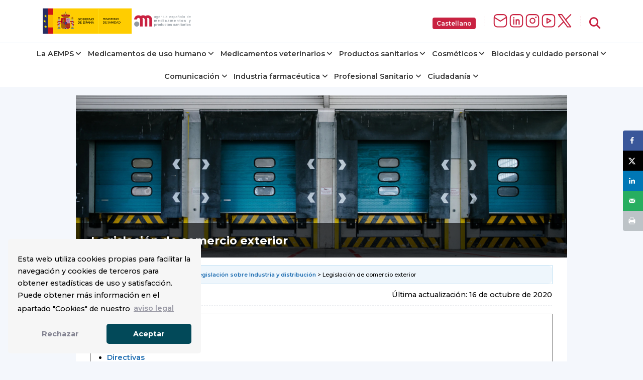

--- FILE ---
content_type: text/html; charset=UTF-8
request_url: https://www.aemps.gob.es/industria-farmaceutica/legislacion-sobre-industria-y-distribucion/comexterior/
body_size: 22349
content:

<!doctype html>
<html lang="es">
  <head>
<!-- Google Tag Manager -->
    <script>(function(w,d,s,l,i){w[l]=w[l]||[];w[l].push({'gtm.start':
    new Date().getTime(),event:'gtm.js'});var f=d.getElementsByTagName(s)[0],
    j=d.createElement(s),dl=l!='dataLayer'?'&l='+l:'';j.async=true;j.src=
    'https://www.googletagmanager.com/gtm.js?id='+i+dl;f.parentNode.insertBefore(j,f);
    })(window,document,'script','dataLayer','GTM-WFFCQGR');</script>
<!-- End Google Tag Manager -->
    <meta name="google-site-verification" content="JRkqyzBnMbfEZHh6yasWcyJ_vpkbF3_R78XrxUw3PJw" >
    <meta charset="UTF-8" >
    <meta name="viewport" content="width=device-width, initial-scale=1" >
    <link rel="profile" href="https://gmpg.org/xfn/11" >
<!-- Fonts -->
    <link href="/wp-content/themes/tweentynineteen-child/fonts/montserrat.css" rel="stylesheet">
    <link href="/wp-content/themes/tweentynineteen-child/fonts/opensans.css" rel="stylesheet">
    <link rel="stylesheet" href="https://cdnjs.cloudflare.com/ajax/libs/font-awesome/6.5.1/css/all.min.css" crossorigin="anonymous" referrerpolicy="no-referrer" >
<!-- Estilos nuevos -->
    <link rel="stylesheet" href="/wp-content/themes/tweentynineteen-child/css/footer.css">
<!-- WEBCOMPONENTS // Exequiel Gualtieri -->
    <script type="module" src="/modules/accordion-v3/accordion-module.js"></script>
    <script type="module" src="/modules/icons/icons-module-aemps.js"></script>
    <script type="module" src="/modules/charts/chart-core-import.js"></script>
<!-- jQuery -->
    <script src="https://ajax.googleapis.com/ajax/libs/jquery/3.4.1/jquery.min.js"></script>
	
  <title>Legislación de comercio exterior | AEMPS</title>
<!-- Hubbub v.1.36.3 https://morehubbub.com/ -->
<meta property="og:locale" content="es_ES" />
<meta property="og:type" content="article" />
<meta property="og:title" content="Legislación de comercio exterior" />
<meta property="og:description" content="Última actualización: 16 de octubre de 2020 Índice Directivas Órdenes Resoluciones Directivas Publicación en Web Título del documento 07/10/2020 Directiva 2011/62/UE del Parlamento Europeo y del Consejo de 8 de junio de 2011 que modifica" />
<meta property="og:url" content="https://www.aemps.gob.es/industria-farmaceutica/legislacion-sobre-industria-y-distribucion/comexterior/" />
<meta property="og:site_name" content="Agencia Española de Medicamentos y Productos Sanitarios" />
<meta property="og:updated_time" content="2024-05-20T17:39:52+00:00" />
<meta property="article:published_time" content="2019-06-13T20:08:56+00:00" />
<meta property="article:modified_time" content="2024-05-20T17:39:52+00:00" />
<meta name="twitter:card" content="summary_large_image" />
<meta name="twitter:title" content="Legislación de comercio exterior" />
<meta name="twitter:description" content="Última actualización: 16 de octubre de 2020 Índice Directivas Órdenes Resoluciones Directivas Publicación en Web Título del documento 07/10/2020 Directiva 2011/62/UE del Parlamento Europeo y del Consejo de 8 de junio de 2011 que modifica" />
<meta class="flipboard-article" content="Última actualización: 16 de octubre de 2020 Índice Directivas Órdenes Resoluciones Directivas Publicación en Web Título del documento 07/10/2020 Directiva 2011/62/UE del Parlamento Europeo y del Consejo de 8 de junio de 2011 que modifica" />
<meta property="og:image" content="https://www.aemps.gob.es/wp-content/uploads/2020/10/port-comercio-exterior.jpg" />
<meta name="twitter:image" content="https://www.aemps.gob.es/wp-content/uploads/2020/10/port-comercio-exterior.jpg" />
<meta property="og:image:width" content="950" />
<meta property="og:image:height" content="314" />
<!-- Hubbub v.1.36.3 https://morehubbub.com/ -->
<meta name="description" content="Última actualización: 16 de octubre de 2020 Índice Directivas Órdenes Resoluciones Directivas Publicación en Web Título del documento 07/10/2020 Directiva 2011/62/UE del Parlamento Europeo y del Consejo de 8 de junio de 2011 que modifica la Directiva 2001/83/CE, de 6 de noviembre de 2001 . Órdenes Publicación en Web Título&hellip;">
<meta property="article:published_time" content="2019-06-13T20:08:56+02:00">
<meta property="article:modified_time" content="2024-05-20T17:39:52+02:00">
<meta property="og:updated_time" content="2024-05-20T17:39:52+02:00">
<meta name="robots" content="index, follow, max-snippet:-1, max-image-preview:large, max-video-preview:-1">
<link rel="canonical" href="https://www.aemps.gob.es/industria-farmaceutica/legislacion-sobre-industria-y-distribucion/comexterior/">
<meta property="og:url" content="https://www.aemps.gob.es/industria-farmaceutica/legislacion-sobre-industria-y-distribucion/comexterior/">
<meta property="og:site_name" content="Agencia Española de Medicamentos y Productos Sanitarios">
<meta property="og:locale" content="es_ES">
<meta property="og:type" content="article">
<meta property="og:title" content="Legislación de comercio exterior | AEMPS">
<meta property="og:description" content="Última actualización: 16 de octubre de 2020 Índice Directivas Órdenes Resoluciones Directivas Publicación en Web Título del documento 07/10/2020 Directiva 2011/62/UE del Parlamento Europeo y del Consejo de 8 de junio de 2011 que modifica la Directiva 2001/83/CE, de 6 de noviembre de 2001 . Órdenes Publicación en Web Título&hellip;">
<meta property="og:image" content="https://www.aemps.gob.es/wp-content/uploads/2020/10/port-comercio-exterior.jpg">
<meta property="og:image:secure_url" content="https://www.aemps.gob.es/wp-content/uploads/2020/10/port-comercio-exterior.jpg">
<meta property="og:image:width" content="950">
<meta property="og:image:height" content="314">
<meta name="twitter:card" content="summary_large_image">
<meta name="twitter:site" content="@AEMPSGOB">
<meta name="twitter:creator" content="@AEMPSGOB">
<meta name="twitter:title" content="Legislación de comercio exterior | AEMPS">
<meta name="twitter:description" content="Última actualización: 16 de octubre de 2020 Índice Directivas Órdenes Resoluciones Directivas Publicación en Web Título del documento 07/10/2020 Directiva 2011/62/UE del Parlamento Europeo y del Consejo de 8 de junio de 2011 que modifica la Directiva 2001/83/CE, de 6 de noviembre de 2001 . Órdenes Publicación en Web Título&hellip;">
<meta name="twitter:image" content="https://www.aemps.gob.es/wp-content/uploads/2020/10/port-comercio-exterior.jpg">
<link rel="alternate" type="application/rss+xml" title="Agencia Española de Medicamentos y Productos Sanitarios &raquo; Feed" href="https://www.aemps.gob.es/feed/" />
<link rel="alternate" type="application/rss+xml" title="Agencia Española de Medicamentos y Productos Sanitarios &raquo; Feed de los comentarios" href="https://www.aemps.gob.es/comments/feed/" />
<link rel="alternate" title="oEmbed (JSON)" type="application/json+oembed" href="https://www.aemps.gob.es/wp-json/oembed/1.0/embed?url=https%3A%2F%2Fwww.aemps.gob.es%2Findustria-farmaceutica%2Flegislacion-sobre-industria-y-distribucion%2Fcomexterior%2F" />
<link rel="alternate" title="oEmbed (XML)" type="text/xml+oembed" href="https://www.aemps.gob.es/wp-json/oembed/1.0/embed?url=https%3A%2F%2Fwww.aemps.gob.es%2Findustria-farmaceutica%2Flegislacion-sobre-industria-y-distribucion%2Fcomexterior%2F&#038;format=xml" />
<style id='wp-img-auto-sizes-contain-inline-css' type='text/css'>
img:is([sizes=auto i],[sizes^="auto," i]){contain-intrinsic-size:3000px 1500px}
/*# sourceURL=wp-img-auto-sizes-contain-inline-css */
</style>
<style id='wp-emoji-styles-inline-css' type='text/css'>

	img.wp-smiley, img.emoji {
		display: inline !important;
		border: none !important;
		box-shadow: none !important;
		height: 1em !important;
		width: 1em !important;
		margin: 0 0.07em !important;
		vertical-align: -0.1em !important;
		background: none !important;
		padding: 0 !important;
	}
/*# sourceURL=wp-emoji-styles-inline-css */
</style>
<style id='wp-block-library-inline-css' type='text/css'>
:root{--wp-block-synced-color:#7a00df;--wp-block-synced-color--rgb:122,0,223;--wp-bound-block-color:var(--wp-block-synced-color);--wp-editor-canvas-background:#ddd;--wp-admin-theme-color:#007cba;--wp-admin-theme-color--rgb:0,124,186;--wp-admin-theme-color-darker-10:#006ba1;--wp-admin-theme-color-darker-10--rgb:0,107,160.5;--wp-admin-theme-color-darker-20:#005a87;--wp-admin-theme-color-darker-20--rgb:0,90,135;--wp-admin-border-width-focus:2px}@media (min-resolution:192dpi){:root{--wp-admin-border-width-focus:1.5px}}.wp-element-button{cursor:pointer}:root .has-very-light-gray-background-color{background-color:#eee}:root .has-very-dark-gray-background-color{background-color:#313131}:root .has-very-light-gray-color{color:#eee}:root .has-very-dark-gray-color{color:#313131}:root .has-vivid-green-cyan-to-vivid-cyan-blue-gradient-background{background:linear-gradient(135deg,#00d084,#0693e3)}:root .has-purple-crush-gradient-background{background:linear-gradient(135deg,#34e2e4,#4721fb 50%,#ab1dfe)}:root .has-hazy-dawn-gradient-background{background:linear-gradient(135deg,#faaca8,#dad0ec)}:root .has-subdued-olive-gradient-background{background:linear-gradient(135deg,#fafae1,#67a671)}:root .has-atomic-cream-gradient-background{background:linear-gradient(135deg,#fdd79a,#004a59)}:root .has-nightshade-gradient-background{background:linear-gradient(135deg,#330968,#31cdcf)}:root .has-midnight-gradient-background{background:linear-gradient(135deg,#020381,#2874fc)}:root{--wp--preset--font-size--normal:16px;--wp--preset--font-size--huge:42px}.has-regular-font-size{font-size:1em}.has-larger-font-size{font-size:2.625em}.has-normal-font-size{font-size:var(--wp--preset--font-size--normal)}.has-huge-font-size{font-size:var(--wp--preset--font-size--huge)}.has-text-align-center{text-align:center}.has-text-align-left{text-align:left}.has-text-align-right{text-align:right}.has-fit-text{white-space:nowrap!important}#end-resizable-editor-section{display:none}.aligncenter{clear:both}.items-justified-left{justify-content:flex-start}.items-justified-center{justify-content:center}.items-justified-right{justify-content:flex-end}.items-justified-space-between{justify-content:space-between}.screen-reader-text{border:0;clip-path:inset(50%);height:1px;margin:-1px;overflow:hidden;padding:0;position:absolute;width:1px;word-wrap:normal!important}.screen-reader-text:focus{background-color:#ddd;clip-path:none;color:#444;display:block;font-size:1em;height:auto;left:5px;line-height:normal;padding:15px 23px 14px;text-decoration:none;top:5px;width:auto;z-index:100000}html :where(.has-border-color){border-style:solid}html :where([style*=border-top-color]){border-top-style:solid}html :where([style*=border-right-color]){border-right-style:solid}html :where([style*=border-bottom-color]){border-bottom-style:solid}html :where([style*=border-left-color]){border-left-style:solid}html :where([style*=border-width]){border-style:solid}html :where([style*=border-top-width]){border-top-style:solid}html :where([style*=border-right-width]){border-right-style:solid}html :where([style*=border-bottom-width]){border-bottom-style:solid}html :where([style*=border-left-width]){border-left-style:solid}html :where(img[class*=wp-image-]){height:auto;max-width:100%}:where(figure){margin:0 0 1em}html :where(.is-position-sticky){--wp-admin--admin-bar--position-offset:var(--wp-admin--admin-bar--height,0px)}@media screen and (max-width:600px){html :where(.is-position-sticky){--wp-admin--admin-bar--position-offset:0px}}

/*# sourceURL=wp-block-library-inline-css */
</style><style id='global-styles-inline-css' type='text/css'>
:root{--wp--preset--aspect-ratio--square: 1;--wp--preset--aspect-ratio--4-3: 4/3;--wp--preset--aspect-ratio--3-4: 3/4;--wp--preset--aspect-ratio--3-2: 3/2;--wp--preset--aspect-ratio--2-3: 2/3;--wp--preset--aspect-ratio--16-9: 16/9;--wp--preset--aspect-ratio--9-16: 9/16;--wp--preset--color--black: #000000;--wp--preset--color--cyan-bluish-gray: #abb8c3;--wp--preset--color--white: #FFF;--wp--preset--color--pale-pink: #f78da7;--wp--preset--color--vivid-red: #cf2e2e;--wp--preset--color--luminous-vivid-orange: #ff6900;--wp--preset--color--luminous-vivid-amber: #fcb900;--wp--preset--color--light-green-cyan: #7bdcb5;--wp--preset--color--vivid-green-cyan: #00d084;--wp--preset--color--pale-cyan-blue: #8ed1fc;--wp--preset--color--vivid-cyan-blue: #0693e3;--wp--preset--color--vivid-purple: #9b51e0;--wp--preset--color--primary: #0073a8;--wp--preset--color--secondary: #005075;--wp--preset--color--dark-gray: #111;--wp--preset--color--light-gray: #767676;--wp--preset--gradient--vivid-cyan-blue-to-vivid-purple: linear-gradient(135deg,rgb(6,147,227) 0%,rgb(155,81,224) 100%);--wp--preset--gradient--light-green-cyan-to-vivid-green-cyan: linear-gradient(135deg,rgb(122,220,180) 0%,rgb(0,208,130) 100%);--wp--preset--gradient--luminous-vivid-amber-to-luminous-vivid-orange: linear-gradient(135deg,rgb(252,185,0) 0%,rgb(255,105,0) 100%);--wp--preset--gradient--luminous-vivid-orange-to-vivid-red: linear-gradient(135deg,rgb(255,105,0) 0%,rgb(207,46,46) 100%);--wp--preset--gradient--very-light-gray-to-cyan-bluish-gray: linear-gradient(135deg,rgb(238,238,238) 0%,rgb(169,184,195) 100%);--wp--preset--gradient--cool-to-warm-spectrum: linear-gradient(135deg,rgb(74,234,220) 0%,rgb(151,120,209) 20%,rgb(207,42,186) 40%,rgb(238,44,130) 60%,rgb(251,105,98) 80%,rgb(254,248,76) 100%);--wp--preset--gradient--blush-light-purple: linear-gradient(135deg,rgb(255,206,236) 0%,rgb(152,150,240) 100%);--wp--preset--gradient--blush-bordeaux: linear-gradient(135deg,rgb(254,205,165) 0%,rgb(254,45,45) 50%,rgb(107,0,62) 100%);--wp--preset--gradient--luminous-dusk: linear-gradient(135deg,rgb(255,203,112) 0%,rgb(199,81,192) 50%,rgb(65,88,208) 100%);--wp--preset--gradient--pale-ocean: linear-gradient(135deg,rgb(255,245,203) 0%,rgb(182,227,212) 50%,rgb(51,167,181) 100%);--wp--preset--gradient--electric-grass: linear-gradient(135deg,rgb(202,248,128) 0%,rgb(113,206,126) 100%);--wp--preset--gradient--midnight: linear-gradient(135deg,rgb(2,3,129) 0%,rgb(40,116,252) 100%);--wp--preset--font-size--small: 19.5px;--wp--preset--font-size--medium: 20px;--wp--preset--font-size--large: 36.5px;--wp--preset--font-size--x-large: 42px;--wp--preset--font-size--normal: 22px;--wp--preset--font-size--huge: 49.5px;--wp--preset--spacing--20: 0.44rem;--wp--preset--spacing--30: 0.67rem;--wp--preset--spacing--40: 1rem;--wp--preset--spacing--50: 1.5rem;--wp--preset--spacing--60: 2.25rem;--wp--preset--spacing--70: 3.38rem;--wp--preset--spacing--80: 5.06rem;--wp--preset--shadow--natural: 6px 6px 9px rgba(0, 0, 0, 0.2);--wp--preset--shadow--deep: 12px 12px 50px rgba(0, 0, 0, 0.4);--wp--preset--shadow--sharp: 6px 6px 0px rgba(0, 0, 0, 0.2);--wp--preset--shadow--outlined: 6px 6px 0px -3px rgb(255, 255, 255), 6px 6px rgb(0, 0, 0);--wp--preset--shadow--crisp: 6px 6px 0px rgb(0, 0, 0);}:where(.is-layout-flex){gap: 0.5em;}:where(.is-layout-grid){gap: 0.5em;}body .is-layout-flex{display: flex;}.is-layout-flex{flex-wrap: wrap;align-items: center;}.is-layout-flex > :is(*, div){margin: 0;}body .is-layout-grid{display: grid;}.is-layout-grid > :is(*, div){margin: 0;}:where(.wp-block-columns.is-layout-flex){gap: 2em;}:where(.wp-block-columns.is-layout-grid){gap: 2em;}:where(.wp-block-post-template.is-layout-flex){gap: 1.25em;}:where(.wp-block-post-template.is-layout-grid){gap: 1.25em;}.has-black-color{color: var(--wp--preset--color--black) !important;}.has-cyan-bluish-gray-color{color: var(--wp--preset--color--cyan-bluish-gray) !important;}.has-white-color{color: var(--wp--preset--color--white) !important;}.has-pale-pink-color{color: var(--wp--preset--color--pale-pink) !important;}.has-vivid-red-color{color: var(--wp--preset--color--vivid-red) !important;}.has-luminous-vivid-orange-color{color: var(--wp--preset--color--luminous-vivid-orange) !important;}.has-luminous-vivid-amber-color{color: var(--wp--preset--color--luminous-vivid-amber) !important;}.has-light-green-cyan-color{color: var(--wp--preset--color--light-green-cyan) !important;}.has-vivid-green-cyan-color{color: var(--wp--preset--color--vivid-green-cyan) !important;}.has-pale-cyan-blue-color{color: var(--wp--preset--color--pale-cyan-blue) !important;}.has-vivid-cyan-blue-color{color: var(--wp--preset--color--vivid-cyan-blue) !important;}.has-vivid-purple-color{color: var(--wp--preset--color--vivid-purple) !important;}.has-black-background-color{background-color: var(--wp--preset--color--black) !important;}.has-cyan-bluish-gray-background-color{background-color: var(--wp--preset--color--cyan-bluish-gray) !important;}.has-white-background-color{background-color: var(--wp--preset--color--white) !important;}.has-pale-pink-background-color{background-color: var(--wp--preset--color--pale-pink) !important;}.has-vivid-red-background-color{background-color: var(--wp--preset--color--vivid-red) !important;}.has-luminous-vivid-orange-background-color{background-color: var(--wp--preset--color--luminous-vivid-orange) !important;}.has-luminous-vivid-amber-background-color{background-color: var(--wp--preset--color--luminous-vivid-amber) !important;}.has-light-green-cyan-background-color{background-color: var(--wp--preset--color--light-green-cyan) !important;}.has-vivid-green-cyan-background-color{background-color: var(--wp--preset--color--vivid-green-cyan) !important;}.has-pale-cyan-blue-background-color{background-color: var(--wp--preset--color--pale-cyan-blue) !important;}.has-vivid-cyan-blue-background-color{background-color: var(--wp--preset--color--vivid-cyan-blue) !important;}.has-vivid-purple-background-color{background-color: var(--wp--preset--color--vivid-purple) !important;}.has-black-border-color{border-color: var(--wp--preset--color--black) !important;}.has-cyan-bluish-gray-border-color{border-color: var(--wp--preset--color--cyan-bluish-gray) !important;}.has-white-border-color{border-color: var(--wp--preset--color--white) !important;}.has-pale-pink-border-color{border-color: var(--wp--preset--color--pale-pink) !important;}.has-vivid-red-border-color{border-color: var(--wp--preset--color--vivid-red) !important;}.has-luminous-vivid-orange-border-color{border-color: var(--wp--preset--color--luminous-vivid-orange) !important;}.has-luminous-vivid-amber-border-color{border-color: var(--wp--preset--color--luminous-vivid-amber) !important;}.has-light-green-cyan-border-color{border-color: var(--wp--preset--color--light-green-cyan) !important;}.has-vivid-green-cyan-border-color{border-color: var(--wp--preset--color--vivid-green-cyan) !important;}.has-pale-cyan-blue-border-color{border-color: var(--wp--preset--color--pale-cyan-blue) !important;}.has-vivid-cyan-blue-border-color{border-color: var(--wp--preset--color--vivid-cyan-blue) !important;}.has-vivid-purple-border-color{border-color: var(--wp--preset--color--vivid-purple) !important;}.has-vivid-cyan-blue-to-vivid-purple-gradient-background{background: var(--wp--preset--gradient--vivid-cyan-blue-to-vivid-purple) !important;}.has-light-green-cyan-to-vivid-green-cyan-gradient-background{background: var(--wp--preset--gradient--light-green-cyan-to-vivid-green-cyan) !important;}.has-luminous-vivid-amber-to-luminous-vivid-orange-gradient-background{background: var(--wp--preset--gradient--luminous-vivid-amber-to-luminous-vivid-orange) !important;}.has-luminous-vivid-orange-to-vivid-red-gradient-background{background: var(--wp--preset--gradient--luminous-vivid-orange-to-vivid-red) !important;}.has-very-light-gray-to-cyan-bluish-gray-gradient-background{background: var(--wp--preset--gradient--very-light-gray-to-cyan-bluish-gray) !important;}.has-cool-to-warm-spectrum-gradient-background{background: var(--wp--preset--gradient--cool-to-warm-spectrum) !important;}.has-blush-light-purple-gradient-background{background: var(--wp--preset--gradient--blush-light-purple) !important;}.has-blush-bordeaux-gradient-background{background: var(--wp--preset--gradient--blush-bordeaux) !important;}.has-luminous-dusk-gradient-background{background: var(--wp--preset--gradient--luminous-dusk) !important;}.has-pale-ocean-gradient-background{background: var(--wp--preset--gradient--pale-ocean) !important;}.has-electric-grass-gradient-background{background: var(--wp--preset--gradient--electric-grass) !important;}.has-midnight-gradient-background{background: var(--wp--preset--gradient--midnight) !important;}.has-small-font-size{font-size: var(--wp--preset--font-size--small) !important;}.has-medium-font-size{font-size: var(--wp--preset--font-size--medium) !important;}.has-large-font-size{font-size: var(--wp--preset--font-size--large) !important;}.has-x-large-font-size{font-size: var(--wp--preset--font-size--x-large) !important;}
/*# sourceURL=global-styles-inline-css */
</style>

<style id='classic-theme-styles-inline-css' type='text/css'>
/*! This file is auto-generated */
.wp-block-button__link{color:#fff;background-color:#32373c;border-radius:9999px;box-shadow:none;text-decoration:none;padding:calc(.667em + 2px) calc(1.333em + 2px);font-size:1.125em}.wp-block-file__button{background:#32373c;color:#fff;text-decoration:none}
/*# sourceURL=/wp-includes/css/classic-themes.min.css */
</style>
<link rel='stylesheet' id='twentynineteen-style-css' href='https://www.aemps.gob.es/wp-content/themes/tweentynineteen-child/style.css' type='text/css' media='all' />
<link rel='stylesheet' id='twentynineteen-print-style-css' href='https://www.aemps.gob.es/wp-content/themes/tweentynineteen-child/print.css' type='text/css' media='print' />
<link rel='stylesheet' id='twentynineteen-main-style-css' href='https://www.aemps.gob.es/wp-content/themes/tweentynineteen-child/css/master.css' type='text/css' media='all' />
<link rel='stylesheet' id='dpsp-frontend-style-pro-css' href='https://www.aemps.gob.es/wp-content/plugins/social-pug/assets/dist/style-frontend-pro.css' type='text/css' media='all' />
<style id='dpsp-frontend-style-pro-inline-css' type='text/css'>

			@media screen and ( max-width : 720px ) {
				aside#dpsp-floating-sidebar.dpsp-hide-on-mobile.opened {
					display: none;
				}
			}
			
/*# sourceURL=dpsp-frontend-style-pro-inline-css */
</style>
<script type="text/javascript" src="https://www.aemps.gob.es/wp-includes/js/jquery/jquery.min.js" id="jquery-core-js"></script>
<script type="text/javascript" src="https://www.aemps.gob.es/wp-includes/js/jquery/jquery-migrate.min.js" id="jquery-migrate-js"></script>
<link rel="https://api.w.org/" href="https://www.aemps.gob.es/wp-json/" /><link rel="alternate" title="JSON" type="application/json" href="https://www.aemps.gob.es/wp-json/wp/v2/pages/3227" /><link rel="EditURI" type="application/rsd+xml" title="RSD" href="https://www.aemps.gob.es/xmlrpc.php?rsd" />
<link rel='shortlink' href='https://www.aemps.gob.es/?p=3227' />
<meta name="hubbub-info" description="Hubbub 1.36.3"><link rel="icon" href="https://www.aemps.gob.es/wp-content/uploads/2022/10/logo_aemps2-removebg-preview.png" sizes="32x32" />
<link rel="icon" href="https://www.aemps.gob.es/wp-content/uploads/2022/10/logo_aemps2-removebg-preview.png" sizes="192x192" />
<link rel="apple-touch-icon" href="https://www.aemps.gob.es/wp-content/uploads/2022/10/logo_aemps2-removebg-preview.png" />
<meta name="msapplication-TileImage" content="https://www.aemps.gob.es/wp-content/uploads/2022/10/logo_aemps2-removebg-preview.png" />
		<style type="text/css" id="wp-custom-css">
			

.d-none{display:none}		</style>
		
	<script type="text/javascript">
		function top_buscador_mostrar(){
			jQuery("#searchbar").slideToggle();
			if (document.querySelector("#top_buscador input")) {
				document.querySelector("#top_buscador input").focus();
			}
		}
	</script>

	<link rel="stylesheet" type="text/css" href="https://www.aemps.gob.es/wp-content/themes/tweentynineteen-child/cookies.min.css" >
  <!--<script src="https://www.google.com/recaptcha/api.js?render=6LcLp4wpAAAAAIK9J7zfmrEtfMOpPj2hZDZPwRKB"></script>-->
</head>

<body class="wp-singular page-template page-template-page-template-contenido-interior page-template-page-template-contenido-interior-php page page-id-3227 page-child parent-pageid-3230 wp-custom-logo wp-embed-responsive wp-theme-tweentynineteen-child singular image-filters-enabled">
<!-- Google Tag Manager (noscript) -->
<noscript><iframe src="https://www.googletagmanager.com/ns.html?id=GTM-WFFCQGR"
height="0" width="0" style="display:none;visibility:hidden" title="Google Tag Manager"></iframe></noscript>
<!-- End Google Tag Manager (noscript) -->
<div id="top_buscador" style="display:none;" >
	<header class="header"  >
    
        <div class="header-search-container hide-on-hand-devices" style="display: block;">
            <div class="container contenedor-buscador" style="opacity: 1;">
                
                
				<form  method="POST"  action="/" class="ng-pristine ng-valid" id="recaptcha-form">
					<label class="label-off" for="buscador" id="buscador-aemps">¿Qué quieres buscar?</label>
            <input name="s" class="text"  type="text" aria-labelledby="buscador-aemps"  id="buscador" placeholder="Escribe aquí tu búsqueda">
            <input type="hidden" name="recaptcha-token" id="recaptcha-token">
						<button class="button mt-2 mt-md-0" data-action='submit' onclick="submitForm()">Buscar</button>

						</form>
            	<a href="javascript:top_buscador_mostrar();" title="Cerrar buscador" class="close-header-search-container"><i class="icon-close">X</i></a>
            </div>
        </div><!--/.header-search-container-->


	</header>

</div>
<img src="/diseno/img/Header-AEMPS.svg" style="display: none;" alt="Logo Aemps">
<script>
  function submitRecaptchaForm(token) {
        document.getElementById("recaptcha-token").value = token;
        document.getElementById("recaptcha-form").submit();
    }
</script>
</body>

<!--<div id="page" class="site">-->

<!--<header id="masthead" class="site-header">-->


<div id="searchbar" style="display:none;">
<link rel="stylesheet" href="https://www.aemps.gob.es/wp-content/themes/tweentynineteen-child/css/variables.css">


<aemps-searchbar _nghost-ng-c2666020145 ng-version="17.2.4" ngskiphydration ng-server-context="ssg">
    <div _ngcontent-ng-c2666020145 class="aemps-search__container">
      <div _ngcontent-ng-c2666020145 class="aemps-search__wrapper">
        <div _ngcontent-ng-c2666020145 class="search-bar__loader">
          <span _ngcontent-ng-c2666020145 class="loader"></span>
        </div>
      </div>
    </div>
  </aemps-searchbar>
<script src="/modules/search-bar/polyfills-RT5I6R6G.js" type="module"></script>
<script src="/modules/search-bar/main-STIWT5UM.js" type="module"></script>
</div>

<style>

@media (max-width: 991px) {
  .aemps-header-links { display: none; }
}

@media (min-width: 992px) {
  .aemps-header-links { display: flex; align-items: center }
}

@keyframes menu-animation-aemps {
  0% { opacity: 0; transform: rotateX(-90deg) translateY(-16px) translateX(0%); }
  100% { opacity: 1; transform: rotateX(0deg) translateY(0) translateX(0%); }
}

@media (min-width: 601px) {
  header-aemps {
    display:flex; padding: 0.4rem 0; justify-content: space-between;
  }
  .aemps-header-logo {display: flex;}
  .aemps-header-logo > object {
      height: 72px;
  }
}

@media (max-width: 600px) {
  header-aemps {
    display:flex; justify-content: center;
  }
  .aemps-header-logo {
      width: 100%;
  }

}

.main-menu__mobile-btn {
  
}

.desktop-btn__search {
  font-size: 1rem;
  cursor: pointer; 
     
  background-color: #fff;
  border-style: none;
  padding: 0;
}

.dropdown .dropdown-item button {
  position: relative;
  display: inline-block;
  color: #fff;
  font-size: 12px;
  background: #c82241;
  padding: 4px 8px;
  border-radius: 4px;
  font-weight: 600;
  border:none
      
}

.dropdown .dropdown-item button:focus{background:#000}

.dropdown {
  margin:0px
}
  
.dropdown .dropdown-item { 
  list-style: none;
  margin-bottom:0px
}

.dropdown-content {
  display: none;
  position: fixed;
  top: 2%;
  min-width: 160px;
  z-index: 2;
  background: #FFF;
  border-top: 2px solid #c82241;
  border-bottom: 2px solid #c82241;
  border-radius: 8px;
  overflow: hidden;
  padding:0px
}

.dropdown-content:hover {
  display: block;
}

.dropdown-content li a {
  color: black;
  padding: 12px 16px;
  text-decoration: none;
  display: block;
}

.dropdown-content a:hover {
  background-color: #c82241;
  color: #FFF;
}

.dropdown-content a:focus {
  background-color: #c82241;
  color: #FFF;
}


.dropdown-content a.active {
  background-color: #c82241;
  color: #FFF;
}

.dropdown:hover + .dropdown-content {
  display: block;
}

aemps-header-links {
  align-items: center;
}

.aemps-social-icons {
  display: flex;
  align-items: center;
  gap: 0.6rem;
  list-style: none;
  margin: 0;
  padding: 0;
}

.aemps-social-icons li {
  display: flex;
}

.aemps-social-icons img {
  width: 32px;       
  height: 32px;      
  max-height: 32px;  
  object-fit: contain;
}

.aemps-header-links > span {
  margin: 1rem;
  font-weight: bold;
  color: #c82241;
  border-left: 1px dashed;
  display: block;
  height: 20px;
}

.aemps-social-icons li {
  margin: 0;
}

:lang(es).hide-es {
	display: none;
}

:lang(auto).hide-es {
	display: none;
}


</style>
<div class="banner-preproduccion hide-es" style="background:#DB1C3F;  top:0; width:100%; z-index:99">
<p style="text-align: center; color:#fff; margin: 0px;" >Esta traducción está siendo realizada automáticamente mediante la <a style="color:#fff; text-decoration:underline" href="https://administracionelectronica.gob.es/ctt/verPestanaGeneral.htm?idIniciativa=plata" target="_blank" rel="noopener" class="plata_enlace">Plataforma de Traducción Automática de la Secretaría General de Administración Digital (PLaTa)</a> y podría contener errores o imprecisiones en la interpretación del contenido.</p>
</div>
<header>

  <header-aemps class="container">

    <div class="aemps-header-logo">
      <object 
        aria-label="Logo de AEMPS"
        style="width: 100%;" data="/assets/logo/logo-aemps.svg" type="image/svg+xml"
        role="img"  
        aria-label="Logo de AEMPS"
		alt="Logo de AEMPS"
        ><img src="/assets/logo/logo-aemps.svg" alt="Logo de AEMPS"></object>
    </div>
    
   <nav class="aemps-header-links">
    <ul class="dropdown non-translate-gl non-translate-menu">
      <li class="dropdown-item">
        <button type="button"
          id="displayLanguage"
          aria-haspopup="true"
          aria-expanded="false"
          class="notranslate">
          Castellano        </button>

        <ul class="dropdown-content">
                                  <li class="active-language">
              <a href="https://www.aemps.gob.es/industria-farmaceutica/legislacion-sobre-industria-y-distribucion/comexterior/?lang=es"
                class="notranslate activo"
                title="Cambiar idioma a Castellano"
                lang="es">
                Castellano              </a>
      </li>
                            <li>
              <a href="https://www.aemps.gob.es/industria-farmaceutica/legislacion-sobre-industria-y-distribucion/comexterior/?lang=ca"
                class="notranslate"
                title="Canviar idioma a Català"
                lang="ca">
                Català              </a>
      </li>
                            <li>
              <a href="https://www.aemps.gob.es/industria-farmaceutica/legislacion-sobre-industria-y-distribucion/comexterior/?lang=eu"
                class="notranslate"
                title="Hizkuntza aldatu Euskera"
                lang="eu">
                Euskera              </a>
      </li>
                            <li>
              <a href="https://www.aemps.gob.es/industria-farmaceutica/legislacion-sobre-industria-y-distribucion/comexterior/?lang=gl"
                class="notranslate"
                title="Cambiar idioma a Galego"
                lang="gl">
                Galego              </a>
      </li>
                            <li>
              <a href="https://www.aemps.gob.es/industria-farmaceutica/legislacion-sobre-industria-y-distribucion/comexterior/?lang=val"
                class="notranslate"
                title="Canviar idioma a Valencià"
                lang="ca-valencia">
                Valencià              </a>
      </li>
                            <li>
              <a href="https://www.aemps.gob.es/industria-farmaceutica/legislacion-sobre-industria-y-distribucion/comexterior/?lang=en"
                class="notranslate"
                title="Change language to English"
                lang="en">
                English              </a>
      </li>
        </ul>
    </li>
    </ul>
        <!-- <ul class="dropdown">
        <li class="dropdown-item">
          <button type="button" id="displayLanguage" aria-haspopup="true" aria-expanded="false">Castellano</button>
          <ul class="dropdown-content">
            <li><a href="?lang=es" title="Cambiar idioma a Castellano" lang="es">Castellano</a></li>
            <li><a href="?lang=ca" title="Canviar idioma a Català" lang="ca">Català</a></li>
            <li><a href="?lang=eu" title="Hizkuntza aldatu Euskera" lang="eu">Euskera</a></li>
            <li><a href="?lang=gl" title="Cambiar idioma a Galego" lang="gl">Galego</a></li>
            <li><a href="?lang=va" title="Canviar idioma a Valencià" lang="ca-valencia">Valencià</a></li>
            <li><a href="?lang=en" title="Change language to English" lang="en">English</a></li>
          </ul>
        </li>
      </ul>-->

      <span></span>
            
      <ul class="aemps-social-icons">
        <li>
            <a href="https://www.aemps.gob.es/listas-de-correo-electronico/" title="Formulario de inscripción en las listas de distribución de la AEMPS">
                <img src="/assets/icons/header-newsletter-logo.svg" alt="Inscripción en listas de distribución">
            </a>
        </li>
        <li>
            <a href="https://www.linkedin.com/company/agencia-espa-ola-de-medicamentos-y-productos-sanitarios" target="_blank" rel="noopener noreferrer" title="LinkedIn de la AEMPS. Se abrirá en una nueva ventana">
                <img src="/assets/icons/header-linkedin-logo.svg" alt="LinkedIn AEMPS">
            </a>
        </li>
        <li>
            <a href="https://www.instagram.com/aemps.gob/" target="_blank" rel="noopener noreferrer" title="Instagram de la AEMPS. Se abrirá en una nueva ventana">
                <img src="/assets/icons/header-instagram-logo.svg" alt="Instagram AEMPS">
            </a>
        </li>
        <li>
            <a href="https://www.youtube.com/AempsGobEsinfo" target="_blank" rel="noopener noreferrer" title="YouTube de la AEMPS. Se abrirá en una nueva ventana">
                <img src="/assets/icons/header-youtube-logo.svg" alt="YouTube AEMPS">
            </a>
        </li>
        <li>
            <a href="https://x.com/AEMPSGOB" target="_blank" rel="noopener noreferrer" title="Perfil de la AEMPS en X. Se abrirá en una nueva ventana">
                <img src="/assets/icons/header-x-logo.svg" alt="X AEMPS">
            </a>
        </li>
      </ul>

      <span></span>

      <button class="desktop-btn__search" onclick="top_buscador_mostrar()" aria-label="Abrir buscador">
        <i class="fa-solid fa-magnifying-glass" style="color: #c82241; font-size: 1.4rem;"></i>
      </button>

    </nav>

  </header-aemps>

</header>

<script>
  const displayLanguageButton = document.getElementById('displayLanguage');
  const dropdownContent = displayLanguageButton.nextElementSibling;
  const links = dropdownContent.querySelectorAll('.dropdown-content a');
  let isOpen = false;

  // Mostrar el menú al hacer hover en el botón
  displayLanguageButton.addEventListener('mouseover', () => {
    isOpen = !isOpen;
    dropdownContent.style.display = isOpen ? 'block' : 'none';
  });

  // Mantener el menú abierto cuando el mouse está sobre él
  dropdownContent.addEventListener('mouseenter', () => {
    isOpen = true;
  });

  // Cerrar el menú al presionar Escape o al quitar el mouse
  dropdownContent.addEventListener('mouseleave', () => {
    if (isOpen) {
      closeDropdown();
    }
  });

  document.addEventListener('keydown', e => {
    if (e.key === 'Escape') {
      closeDropdown();
    }
  });

  // Navegación entre los enlaces con teclas de flecha
  links.forEach((link, index) => {
    link.addEventListener('keydown', e => {
      if (e.key === 'ArrowUp' && index > 0) {
        e.preventDefault();
        links[index - 1].focus();
      } else if (e.key === 'ArrowDown' && index < links.length - 1) {
        e.preventDefault();
        links[index + 1].focus();
      }
    });
  });

  // Abrir y cerrar el menú con Enter
  displayLanguageButton.addEventListener('keydown', e => {
    if (e.key === 'Enter') {
      toggleDropdown();
    }
  });

  // Función para cerrar el menú
  function closeDropdown() {
    dropdownContent.style.display = 'none';
    isOpen = false;
    displayLanguageButton.focus();
  }

  // Función para alternar la visualización del menú
  function toggleDropdown() {
    isOpen = !isOpen;
    dropdownContent.style.display = isOpen ? 'block' : 'none';
    if (isOpen) {
      const firstItem = dropdownContent.querySelector('a');
      if (firstItem) {
        firstItem.focus();
      }
    }
  }

  // Obtener el idioma actual de la URL
  const urlParams = new URLSearchParams(window.location.search);
  const currentLanguage = urlParams.get('lang');

  // Establecer el idioma activo y el contenido del botón
  links.forEach(link => {
    const linkLanguage = link.getAttribute('href').split('=')[1];
    if (linkLanguage === currentLanguage) {
      displayLanguageButton.innerText = link.innerText;
    }
  });

</script>
      <style>

@media (max-width: 991px) {
  .main-menu {
    list-style: none;
    padding: 0 1rem;
    margin: 0;
  }

  mega-menu-aemps,
  .sub-menu {
    display: none;
  }

  .menu-mobile-btn {    
    display: flex;
    border-bottom: 2px solid #d90001;
    padding: 0.8rem 0;
    align-items: center;
    justify-content: flex-end;
  }

  ul.main-menu > li {
    line-height: 1.25;
    border-bottom: 1px solid gainsboro;
    padding: 1rem 0;
    margin: 0;
  }

  ul.sub-menu {
    margin-top: 1rem;
    padding: 0;
  }

  .main-menu ul.sub-menu li {
    line-height: 18px;
    border-left: 1px solid gainsboro;
    list-style: none;
    padding: 1rem;
    margin: 0;
    background-image: none;
  }

  ul.sub-menu li a {
    color: var(--primary-color);
  }
}
@media (min-width: 992px) {

mega-menu-aemps:first-of-type { display: inline !important}
.menu-mobile-btn { display: none }

.main-menu {
  background: #FFF;
  border-top: 1px solid var(--body-search);
  display: flex;
  justify-content: center;
  margin: 0;
  padding: 0;
  flex-wrap: wrap;
}

.aemps-menu-link,
.main-menu a {
  color: var(--darkest-tertiary);
}

.main-menu > li:not(.aemps-menu-link) > a:after {
  content: '\f107';
  margin-left: .2rem;
  font-family: FontAwesome;
  font-size: .85rem;
}
/* .aemps-menu-link a:after { content: '' !important} */

.main-menu > li {
  list-style: none;
  margin: 0;
  padding: 0.6rem 0.4rem;
  border-radius: var(--radius-sm);
}

@media (hover: hover) {
.main-menu li:hover {
  background-color: var(--primary-color);
    & a {
      color: #FFF;
    }
  }
}

.main-menu li:focus,
.main-menu li:focus-within {
  background: var(--darker-primary);
}

.main-menu li a:focus {
  color: #FFF;
  outline:none;
}

.main-menu ul.sub-menu li {
  background: transparent;
  display: inherit;
  padding: 0;
  border-radius: var(--radius-sm);
  min-height: 4rem;
}

.main-menu ul.sub-menu li > a {
  padding: 0.4rem;
  color: var(--body-search);
  font-size: .85rem;
}

.main-menu ul.sub-menu li:hover a {
  text-decoration: none;
}

ul.sub-menu li {
  display: flex;
  min-height: 3rem;
  margin: 0;
  align-items: center;
}

ul.sub-menu li:focus-within {
  background-color: var(--darker-primary);
}
ul.sub-menu li:hover {
  background: var(--primary-color);
}


.aemps-menu-col-n2 ul.sub-menu ,
.aemps-menu-col-n3 ul.sub-menu ,
.aemps-menu-col-n4 ul.sub-menu ,
.aemps-menu-col-n5 ul.sub-menu ,
.aemps-menu-col-n6 ul.sub-menu
  { 
    display: none;
    margin: 1rem 10vw;
    gap: 1px 12px;
    width: 80vw;
    padding: .4rem;
    border-radius: var(--radius-md);
    outline: 2px solid #5b759561;
    outline-offset: 0px;
    position: absolute;
    background: #000A;
    backdrop-filter: blur(12px);
    z-index: 2;
    left: 0;
    animation: menu-animation-aemps .2s ease-in-out;
    overflow: hidden;
  }
}



/* .aemps-menu-link a:after {
  content: '' !important;
} */

  #menu_lang, #menu_social { display: none; }

}
.muestroSubMenu {
  display: grid;
}

.aemps-menu-col-n2 ul.sub-menu { grid-template-columns: repeat(2, 1fr); }
.aemps-menu-col-n3 ul.sub-menu { grid-template-columns: repeat(3, 1fr); }
.aemps-menu-col-n4 ul.sub-menu { grid-template-columns: repeat(4, 1fr); }
.aemps-menu-col-n5 ul.sub-menu { grid-template-columns: repeat(5, 1fr); }
.aemps-menu-col-n6 ul.sub-menu { grid-template-columns: repeat(6, 1fr); }


@keyframes menu-animation-aemps {
  0% { opacity: 0; transform: translateY(-16px) }
  100% { opacity: 1 }
}

@media (max-width: 992px) {
  ul.sub-menu {
    grid-template-columns: repeat(2, 1fr);
  }
  .aemps-menu-col-n2 ul.sub-menu { grid-template-columns: 1fr; }
  .aemps-menu-col-n3 ul.sub-menu,
  .aemps-menu-col-n4 ul.sub-menu { grid-template-columns: repeat(2, 1fr); }
  .aemps-menu-col-n5 ul.sub-menu,
  .aemps-menu-col-n6 ul.sub-menu { grid-template-columns: repeat(3, 1fr); }
}

@media (max-width: 600px) {
  ul.sub-menu {
    grid-template-columns: 1fr;
  }
  .aemps-menu-col-n2 ul.sub-menu,
  .aemps-menu-col-n3 ul.sub-menu,
  .aemps-menu-col-n4 ul.sub-menu,
  .aemps-menu-col-n5 ul.sub-menu,
  .aemps-menu-col-n6 ul.sub-menu { grid-template-columns:1fr }
}

.main-menu__mobile-btn {
  border: 0;
  background: none;
  cursor: pointer;
}

.mobile-btn__padding {
  padding: 0 0.8rem;
}

.aemps-social-mobile-icons {
  display: flex;
  justify-content: space-around; 
  align-items: center;
  flex-wrap: wrap;
  list-style: none;
  margin: 0;
  padding: 2rem;
  gap: 1.5rem; 
}

.aemps-social-mobile-icons img {
  width: 28px;      
  height: auto;     
  max-height: 28px; 
  object-fit: contain;
}

#menu_lang {
  border-bottom: 2px solid #d90001;
  padding: 1rem;
  margin: 0;
}

#menu_lang ul {
  list-style: none;
  margin: 0;
  padding: 0;
}

#menu_lang li { 
  margin: 0;
  padding: 0.4rem 0;
}

</style>


<div class="menu-mobile-btn">

<button class="main-menu__mobile-btn mobile-btn__padding" onclick="menu_Language()" aria-label="Cambiar idioma">
<i class="fa-solid fa-earth-americas fa-2x" style="color: var(--primary-color);"></i>
</button>

<button class="main-menu__mobile-btn mobile-btn__padding" onclick="menu_Social()" aria-label="Abrir menú social">
<i class="fa-solid fa-share-nodes fa-2x" style="color: var(--primary-color);"></i>
</button>

<button class="main-menu__mobile-btn mobile-btn__padding" onclick="top_buscador_mostrar()" aria-label="Abrir buscador">
<i class="fa-solid fa-magnifying-glass fa-2x" style="color: var(--primary-color);"></i>
</button>

<button class="main-menu__mobile-btn mobile-btn__padding" onclick="menu_Aemps_toggle()" aria-label="Abrir menú AEMPS">
<i class="fa-solid fa-bars fa-2x" style="color: var(--primary-color);"></i>
</button>

</div>

  <mega-menu-aemps>

  <nav id="site-navigation"  class="main-navigation" aria-label="Menú superior">
    <ul id="menu-principal" class="main-menu" ><li id="menu-item-3479" class="aemps-menu-col-n4 menu-item menu-item-type-custom menu-item-object-custom menu-item-has-children menu-item-3479"><a href="#la-aemps" aria-haspopup="true" aria-expanded="false">La AEMPS</a>
<ul class="sub-menu">
	<li id="menu-item-102" class="menu-item menu-item-type-post_type menu-item-object-page menu-item-102"><a href="https://www.aemps.gob.es/la-aemps/quienes-somos/">¿Quiénes somos?</a></li>
	<li id="menu-item-119" class="menu-item menu-item-type-post_type menu-item-object-page menu-item-119"><a href="https://www.aemps.gob.es/la-aemps/empleo-publico/">Empleo público y becas</a></li>
	<li id="menu-item-9914" class="menu-item menu-item-type-custom menu-item-object-custom menu-item-9914"><a target="_blank" href="https://sede.aemps.gob.es/">Sede Electrónica</a></li>
	<li id="menu-item-127" class="menu-item menu-item-type-post_type menu-item-object-page menu-item-127"><a href="https://www.aemps.gob.es/la-aemps/contratacion-publica-de-la-aemps/">Contratación pública de la AEMPS</a></li>
	<li id="menu-item-19027" class="menu-item menu-item-type-post_type menu-item-object-page menu-item-19027"><a href="https://www.aemps.gob.es/la-aemps/proyectos-idi/">Proyectos I+D+i</a></li>
	<li id="menu-item-3607" class="menu-item menu-item-type-post_type menu-item-object-page menu-item-3607"><a href="https://www.aemps.gob.es/la-aemps/informacion-y-atencion-a-la-ciudadania/">Información y atención a la ciudadanía</a></li>
	<li id="menu-item-42111" class="menu-item menu-item-type-post_type menu-item-object-page menu-item-42111"><a href="https://www.aemps.gob.es/la-aemps/portal-de-transparencia-de-la-aemps/">Portal de Transparencia</a></li>
	<li id="menu-item-3631" class="menu-item menu-item-type-post_type menu-item-object-page menu-item-3631"><a href="https://www.aemps.gob.es/la-aemps/tasas/">Tasas</a></li>
	<li id="menu-item-22153" class="menu-item menu-item-type-post_type menu-item-object-page menu-item-22153"><a href="https://www.aemps.gob.es/la-aemps/ultima-informacion-de-la-aemps-acerca-del-covid-19/">COVID‑19</a></li>
	<li id="menu-item-11420" class="menu-item menu-item-type-custom menu-item-object-custom menu-item-11420"><a href="/la-aemps/informacion-y-atencion-a-la-ciudadania/preguntas-y-respuestas-frecuentes/">Preguntas y respuestas frecuentes</a></li>
	<li id="menu-item-3629" class="menu-item menu-item-type-post_type menu-item-object-page menu-item-3629"><a href="https://www.aemps.gob.es/la-aemps/legislacion/">Legislación</a></li>
</ul>
</li>
<li id="menu-item-3480" class="aemps-menu-col-n4 menu-item menu-item-type-custom menu-item-object-custom menu-item-has-children menu-item-3480"><a href="#medicamentos-de-uso-humano" aria-haspopup="true" aria-expanded="false">Medicamentos de uso humano</a>
<ul class="sub-menu">
	<li id="menu-item-3484" class="menu-item menu-item-type-custom menu-item-object-custom menu-item-3484"><a target="_blank" href="https://cima.aemps.es/cima/publico/home.html" title="Se abrirá en una nueva ventana a la página https://cima.aemps.es/cima/publico/home.html">CIMA: Centro de Información Online de Medicamentos de la AEMPS</a></li>
	<li id="menu-item-41399" class="menu-item menu-item-type-post_type menu-item-object-page menu-item-41399"><a href="https://www.aemps.gob.es/comunicacion/publicaciones-de-la-aemps/medicamentos-de-uso-humano/">Publicaciones de medicamentos de uso humano</a></li>
	<li id="menu-item-3684" class="menu-item menu-item-type-post_type menu-item-object-page menu-item-3684"><a href="https://www.aemps.gob.es/medicamentos-de-uso-humano/farmacovigilancia-de-medicamentos-de-uso-humano/">Farmacovigilancia de medicamentos de uso humano</a></li>
	<li id="menu-item-3692" class="menu-item menu-item-type-post_type menu-item-object-page menu-item-3692"><a href="https://www.aemps.gob.es/medicamentos-de-uso-humano/informes-de-posicionamiento-terapeutico/">Informes de posicionamiento terapéutico</a></li>
	<li id="menu-item-18475" class="menu-item menu-item-type-custom menu-item-object-custom menu-item-18475"><a href="/medicamentos-de-uso-humano/investigacion_medicamentos/">Investigación con medicamentos de uso humano</a></li>
	<li id="menu-item-3485" class="menu-item menu-item-type-post_type menu-item-object-page menu-item-3485"><a href="https://www.aemps.gob.es/medicamentos-de-uso-humano/oficina-de-apoyo-a-la-innovacion-y-conocimiento-sobre-medicamentos/">Oficina de apoyo a la innovación y conocimiento sobre medicamentos</a></li>
	<li id="menu-item-3489" class="menu-item menu-item-type-post_type menu-item-object-page menu-item-3489"><a href="https://www.aemps.gob.es/medicamentos-de-uso-humano/observatorio-de-uso-de-medicamentos/">Observatorio del uso de medicamentos</a></li>
	<li id="menu-item-6435" class="menu-item menu-item-type-post_type menu-item-object-page menu-item-6435"><a href="https://www.aemps.gob.es/medicamentos-de-uso-humano/arbitrajes-de-la-union-europea-de-medicamentos-de-uso-humano/">Arbitrajes de la Unión Europea</a></li>
	<li id="menu-item-3677" class="menu-item menu-item-type-post_type menu-item-object-page menu-item-3677"><a href="https://www.aemps.gob.es/profesional-sanitario-2/problemas-de-suministro-de-medicamentos/">Problemas de suministro de medicamentos</a></li>
	<li id="menu-item-28466" class="menu-item menu-item-type-custom menu-item-object-custom menu-item-28466"><a href="/medicamentos-de-uso-humano/acceso-a-medicamentos-en-situaciones-especiales/">Medicamentos en situaciones especiales</a></li>
	<li id="menu-item-3673" class="menu-item menu-item-type-post_type menu-item-object-page menu-item-3673"><a href="https://www.aemps.gob.es/medicamentos-de-uso-humano/medicamentos-no-sustituibles/">Medicamentos no sustituibles</a></li>
	<li id="menu-item-28226" class="menu-item menu-item-type-post_type menu-item-object-page menu-item-28226"><a href="https://www.aemps.gob.es/medicamentos-de-uso-humano/medicamentos-biologicos/">Medicamentos biológicos</a></li>
	<li id="menu-item-3662" class="menu-item menu-item-type-post_type menu-item-object-page menu-item-3662"><a href="https://www.aemps.gob.es/medicamentos-de-uso-humano/estupefacientes-y-psicotropos/">Estupefacientes y psicótropos</a></li>
	<li id="menu-item-3651" class="menu-item menu-item-type-post_type menu-item-object-page menu-item-3651"><a href="https://www.aemps.gob.es/medicamentos-de-uso-humano/medicamentos-ilegales/">Medicamentos ilegales</a></li>
	<li id="menu-item-3649" class="menu-item menu-item-type-post_type menu-item-object-page menu-item-3649"><a href="https://www.aemps.gob.es/medicamentos-de-uso-humano/legislacion_espana_medicamentosusohumano/">Legislación sobre medicamentos de uso humano</a></li>
	<li id="menu-item-5878" class="menu-item menu-item-type-post_type menu-item-object-page menu-item-5878"><a href="https://www.aemps.gob.es/medicamentos-de-uso-humano/homeopaticos/">Homeopáticos</a></li>
	<li id="menu-item-22501" class="menu-item menu-item-type-post_type menu-item-object-page menu-item-22501"><a href="https://www.aemps.gob.es/medicamentos-de-uso-humano/medicamentos-estrategicos/">Medicamentos estratégicos</a></li>
	<li id="menu-item-28552" class="menu-item menu-item-type-custom menu-item-object-custom menu-item-28552"><a href="/medicamentos-de-uso-humano/medicamentos-de-fabricacion-no-industrial/">Medicamentos de fabricación no industrial</a></li>
	<li id="menu-item-38280" class="menu-item menu-item-type-custom menu-item-object-custom menu-item-38280"><a href="https://www.aemps.gob.es/medicamentos-de-uso-humano/base-de-datos-de-biomarcadores-farmacogenomicos/">Biomarcadores farmacogenéticos</a></li>
	<li id="menu-item-41197" class="menu-item menu-item-type-post_type menu-item-object-page menu-item-41197"><a href="https://www.aemps.gob.es/medicamentos-de-uso-humano/estandares-iso-idmp-para-la-identificacion-de-medicamentos/">Estándares ISO IDMP para la identificación de medicamentos</a></li>
	<li id="menu-item-42308" class="menu-item menu-item-type-post_type menu-item-object-page menu-item-42308"><a href="https://www.aemps.gob.es/medicamentos-de-uso-humano/registro-de-medicamentos/">Registro de medicamentos</a></li>
</ul>
</li>
<li id="menu-item-3481" class="aemps-menu-col-n4 menu-item menu-item-type-custom menu-item-object-custom menu-item-has-children menu-item-3481"><a href="#medicamentos-veterinarios" aria-haspopup="true" aria-expanded="false">Medicamentos veterinarios</a>
<ul class="sub-menu">
	<li id="menu-item-3459" class="menu-item menu-item-type-custom menu-item-object-custom menu-item-3459"><a target="_blank" href="https://cimavet.aemps.es/cimavet/publico/home.html" title="Se abrirá en una nueva ventana a la página https://www.aemps.gob.es/cimavet">CIMA Vet: Centro de Información online de Medicamentos Veterinarios de la AEMPS</a></li>
	<li id="menu-item-42720" class="menu-item menu-item-type-post_type menu-item-object-page menu-item-42720"><a href="https://www.aemps.gob.es/comunicacion/publicaciones-de-la-aemps/medicamentos-veterinarios/">Publicaciones de medicamentos veterinarios</a></li>
	<li id="menu-item-3710" class="menu-item menu-item-type-post_type menu-item-object-page menu-item-3710"><a href="https://www.aemps.gob.es/medicamentos-veterinarios/investigacionclinica_medicamentos_vet/">Investigación clínica con medicamentos veterinarios</a></li>
	<li id="menu-item-42800" class="menu-item menu-item-type-post_type menu-item-object-page menu-item-42800"><a href="https://www.aemps.gob.es/medicamentos-de-uso-humano/estupefacientes-y-psicotropos/">Estupefacientes y psicótropos (de uso humano y veterinarios)</a></li>
	<li id="menu-item-3471" class="menu-item menu-item-type-post_type menu-item-object-page menu-item-3471"><a href="https://www.aemps.gob.es/medicamentos-veterinarios/fabricacion-de-medicamentos-y-principios-activos/">Fabricación de medicamentos y principios activos</a></li>
	<li id="menu-item-3706" class="menu-item menu-item-type-post_type menu-item-object-page menu-item-3706"><a href="https://www.aemps.gob.es/medicamentos-veterinarios/venta-a-distancia-de-medicamentos-veterinarios/">Venta a distancia de medicamentos veterinarios</a></li>
	<li id="menu-item-3703" class="menu-item menu-item-type-post_type menu-item-object-page menu-item-3703"><a href="https://www.aemps.gob.es/medicamentos-veterinarios/medicamentos-veterinarios-ilegales/">Medicamentos veterinarios ilegales</a></li>
	<li id="menu-item-3701" class="menu-item menu-item-type-post_type menu-item-object-page menu-item-3701"><a href="https://www.aemps.gob.es/medicamentos-veterinarios/legislacion-sobre-medicamentos-veterinarios/">Legislación sobre medicamentos veterinarios</a></li>
	<li id="menu-item-3462" class="menu-item menu-item-type-post_type menu-item-object-page menu-item-3462"><a href="https://www.aemps.gob.es/farmacovigilancia-de-medicamentos-veterinarios/">Farmacovigilancia de medicamentos veterinarios</a></li>
	<li id="menu-item-13000" class="menu-item menu-item-type-post_type menu-item-object-page menu-item-13000"><a href="https://www.aemps.gob.es/medicamentos-veterinarios/prescripcion-de-medicamentos-veterinarios/">Prescripción de medicamentos veterinarios</a></li>
	<li id="menu-item-28248" class="menu-item menu-item-type-post_type menu-item-object-page menu-item-28248"><a href="https://www.aemps.gob.es/industria-farmaceutica/medicamentos-a-base-de-alergenos/">Medicamentos a base de alérgenos</a></li>
</ul>
</li>
<li id="menu-item-3482" class="aemps-menu-col-n4 menu-item menu-item-type-custom menu-item-object-custom menu-item-has-children menu-item-3482"><a href="#productos-sanitarios" aria-haspopup="true" aria-expanded="false">Productos sanitarios</a>
<ul class="sub-menu">
	<li id="menu-item-3441" class="menu-item menu-item-type-post_type menu-item-object-page menu-item-3441"><a href="https://www.aemps.gob.es/productos-sanitarios/productos-sanitarios/">Productos sanitarios</a></li>
	<li id="menu-item-6025" class="menu-item menu-item-type-post_type menu-item-object-page menu-item-6025"><a href="https://www.aemps.gob.es/comunicacion/publicaciones-de-la-aemps/boletines-de-la-aemps/boletines-e-informes-de-la-aemps-sobre-productos-sanitarios/">Publicaciones sobre productos sanitarios</a></li>
	<li id="menu-item-41583" class="menu-item menu-item-type-custom menu-item-object-custom menu-item-41583"><a href="/productos-sanitarios/productos-sanitarios/comercializacion-de-productos-sanitarios-en-espana/">Comercialización de productos sanitarios en España</a></li>
	<li id="menu-item-3443" class="menu-item menu-item-type-post_type menu-item-object-page menu-item-3443"><a href="https://www.aemps.gob.es/productos-sanitarios/productossanitarios_invitro/">Productos sanitarios para diagnóstico <em>in vitro</em></a></li>
	<li id="menu-item-3453" class="menu-item menu-item-type-post_type menu-item-object-page menu-item-3453"><a href="https://www.aemps.gob.es/productos-sanitarios/investigacionclinica-productossanitarios/">Investigaciones clínicas con productos sanitarios</a></li>
	<li id="menu-item-3451" class="menu-item menu-item-type-post_type menu-item-object-page menu-item-3451"><a href="https://www.aemps.gob.es/productos-sanitarios/vigilancia_productossanitarios/">Vigilancia de productos sanitarios</a></li>
	<li id="menu-item-3457" class="menu-item menu-item-type-post_type menu-item-object-page menu-item-3457"><a href="https://www.aemps.gob.es/productossanitarios_registros_implantables/">Registros de productos sanitarios implantables</a></li>
	<li id="menu-item-7583" class="menu-item menu-item-type-custom menu-item-object-custom menu-item-7583"><a target="_blank" href="https://notificaps.aemps.es/enviotelematico/notificaps/notifica/inicio.do">Notificación de incidentes con productos sanitarios</a></li>
	<li id="menu-item-19286" class="menu-item menu-item-type-custom menu-item-object-custom menu-item-19286"><a href="/la-aemps/legislacion/legislacion-sobre-productos-sanitarios/">Legislación sobre productos sanitarios</a></li>
	<li id="menu-item-19138" class="menu-item menu-item-type-post_type menu-item-object-page menu-item-19138"><a href="https://www.aemps.gob.es/productos-sanitarios/protesis-mamarias/">Prótesis mamarias</a></li>
	<li id="menu-item-26522" class="menu-item menu-item-type-post_type menu-item-object-page menu-item-26522"><a href="https://www.aemps.gob.es/productos-sanitarios/implantables/guia-para-la-persona-portadora-de-marcapasos/">Guía para la persona portadora de marcapasos</a></li>
	<li id="menu-item-30669" class="menu-item menu-item-type-post_type menu-item-object-page menu-item-30669"><a href="https://www.aemps.gob.es/productos-sanitarios/certificados-de-exportacion-libre-venta-de-productos-sanitarios/">Certificados de exportación-libre venta (CERTPS-CLV)</a></li>
	<li id="menu-item-30651" class="menu-item menu-item-type-post_type menu-item-object-page menu-item-30651"><a href="https://www.aemps.gob.es/productos-sanitarios/registros-nacionales-de-productos-ccps-rps/">Registros nacionales de productos (CCPS, RPS)</a></li>
</ul>
</li>
<li id="menu-item-3483" class="aemps-menu-col-n2 menu-item menu-item-type-custom menu-item-object-custom menu-item-has-children menu-item-3483"><a href="#cosmeticos" aria-haspopup="true" aria-expanded="false">Cosméticos</a>
<ul class="sub-menu">
	<li id="menu-item-28469" class="menu-item menu-item-type-custom menu-item-object-custom menu-item-28469"><a href="/cosmeticos/cosmeticos/">Cosméticos</a></li>
	<li id="menu-item-44868" class="menu-item menu-item-type-post_type menu-item-object-page menu-item-44868"><a href="https://www.aemps.gob.es/comunicacion/publicaciones-de-la-aemps/cosmeticos-biocidas-y-productos-de-cuidado-personal/">Publicaciones de cosméticos</a></li>
	<li id="menu-item-26910" class="menu-item menu-item-type-post_type menu-item-object-page menu-item-26910"><a href="https://www.aemps.gob.es/cosmeticos/garantias-sanitarias-de-los-productos-cosmeticos/">Garantías sanitarias de los productos cosméticos</a></li>
	<li id="menu-item-22370" class="menu-item menu-item-type-custom menu-item-object-custom menu-item-22370"><a href="/cosmeticos/legislacion-sobre-productos-cosmeticos/">Legislación sobre productos cosméticos</a></li>
	<li id="menu-item-3430" class="menu-item menu-item-type-post_type menu-item-object-page menu-item-3430"><a href="https://www.aemps.gob.es/cosmeticos/cosmetovigilancia/">Cosmetovigilancia</a></li>
	<li id="menu-item-43477" class="menu-item menu-item-type-post_type menu-item-object-page menu-item-43477"><a href="https://www.aemps.gob.es/cosmeticos/control-del-mercado/">Control del mercado</a></li>
</ul>
</li>
<li id="menu-item-28152" class="aemps-menu-col-n2 menu-item menu-item-type-custom menu-item-object-custom menu-item-has-children menu-item-28152"><a href="#biocidas-y-cuidado-personal" aria-haspopup="true" aria-expanded="false">Biocidas y cuidado personal</a>
<ul class="sub-menu">
	<li id="menu-item-22357" class="menu-item menu-item-type-custom menu-item-object-custom menu-item-22357"><a href="/biocidas-y-cuidado-personal/biocidas-aemps/">Biocidas AEMPS</a></li>
	<li id="menu-item-3420" class="menu-item menu-item-type-post_type menu-item-object-page menu-item-3420"><a href="https://www.aemps.gob.es/biocidas-y-cuidado-personal/productos-de-cuidado-personal/">Productos de cuidado personal</a></li>
	<li id="menu-item-22358" class="menu-item menu-item-type-custom menu-item-object-custom menu-item-22358"><a href="/la-aemps/legislacion/legislacion-sobre-biocidas-aemps/">Legislación sobre biocidas AEMPS</a></li>
	<li id="menu-item-22360" class="menu-item menu-item-type-custom menu-item-object-custom menu-item-22360"><a href="/comunicacion/notas-informativas-cosmeticos-y-cuidado-personal/cosmeticos/legislacion/productos-de-cuidado-personal/">Legislación sobre productos de cuidado personal</a></li>
	<li id="menu-item-44869" class="menu-item menu-item-type-post_type menu-item-object-page menu-item-44869"><a href="https://www.aemps.gob.es/comunicacion/publicaciones-de-la-aemps/cosmeticos-biocidas-y-productos-de-cuidado-personal/">Publicaciones de biocidas y productos de cuidado personal</a></li>
	<li id="menu-item-44526" class="menu-item menu-item-type-post_type menu-item-object-page menu-item-44526"><a href="https://www.aemps.gob.es/biocidas-y-cuidado-personal/instrucciones-para-la-notificacion-de-sospechas-de-contaminacion-microbiologica-en-biocidas-y-pcp/">Instrucciones para la notificación de sospechas de contaminación microbiológica en biocidas y PCP</a></li>
</ul>
</li>
</ul>  </nav><!-- #site-navigation -->
   


  <nav id="site-navigation-2" class="main-navigation" aria-label="Top Menu 2">
    <ul id="menu-principal2" class="main-menu"  ><li id="menu-item-28153" class="aemps-menu-col-n3 menu-item menu-item-type-custom menu-item-object-custom menu-item-has-children menu-item-28153"><a href="#comunicacion" aria-haspopup="true" aria-expanded="false">Comunicación</a>
<ul class="sub-menu">
	<li id="menu-item-14571" class="menu-item menu-item-type-custom menu-item-object-custom menu-item-14571"><a href="/acciones-informativas/notas-informativas/">Notas informativas</a></li>
	<li id="menu-item-3715" class="menu-item menu-item-type-post_type menu-item-object-page menu-item-3715"><a href="https://www.aemps.gob.es/comunicacion/publicaciones-de-la-aemps/">Publicaciones de la AEMPS</a></li>
	<li id="menu-item-10889" class="menu-item menu-item-type-custom menu-item-object-custom menu-item-10889"><a href="/acciones-informativas/campanas-institucionales/">Campañas institucionales</a></li>
	<li id="menu-item-2546" class="menu-item menu-item-type-post_type menu-item-object-page menu-item-2546"><a href="https://www.aemps.gob.es/comunicacion/alertas/">Alertas</a></li>
	<li id="menu-item-3728" class="menu-item menu-item-type-post_type menu-item-object-page menu-item-3728"><a href="https://www.aemps.gob.es/comunicacion/articulos-cientificos/">Publicaciones científicas</a></li>
	<li id="menu-item-10787" class="menu-item menu-item-type-custom menu-item-object-custom menu-item-10787"><a href="/comunicacion/eventos-aemps/">Eventos</a></li>
	<li id="menu-item-2538" class="menu-item menu-item-type-post_type menu-item-object-page menu-item-2538"><a href="https://www.aemps.gob.es/comunicacion/notas-de-seguridad/">Notas infomativas de seguridad</a></li>
	<li id="menu-item-29314" class="menu-item menu-item-type-post_type menu-item-object-page menu-item-29314"><a href="https://www.aemps.gob.es/la-aemps/listas-de-distribucion-de-la-aemps/">Listas de distribución de la AEMPS</a></li>
	<li id="menu-item-39439" class="menu-item menu-item-type-custom menu-item-object-custom menu-item-39439"><a href="/comunicacion/formacion-para-investigadores/claves-para-el-desarrollo-de-investigacion-clinica-de-medicamentos-de-uso-humano-en-espana/">Formación para investigadores</a></li>
</ul>
</li>
<li id="menu-item-3505" class="aemps-menu-col-n4 menu-item menu-item-type-custom menu-item-object-custom menu-item-has-children menu-item-3505"><a href="#industria-farmaceutica" aria-haspopup="true" aria-expanded="false">Industria farmacéutica</a>
<ul class="sub-menu">
	<li id="menu-item-27476" class="menu-item menu-item-type-post_type menu-item-object-page menu-item-27476"><a href="https://www.aemps.gob.es/industria-farmaceutica/laboratorios-farmaceuticos-autorizacion-modificacion-y-registro/">Laboratorios farmacéuticos: autorización, modificación y registro</a></li>
	<li id="menu-item-3512" class="menu-item menu-item-type-post_type menu-item-object-page menu-item-3512"><a href="https://www.aemps.gob.es/industria-farmaceutica/registro-de-medicamentos/">Registro de medicamentos</a></li>
	<li id="menu-item-5934" class="menu-item menu-item-type-post_type menu-item-object-page menu-item-5934"><a href="https://www.aemps.gob.es/industria-farmaceutica/inspeccion-y-control/">Inspección y control</a></li>
	<li id="menu-item-3516" class="menu-item menu-item-type-post_type menu-item-object-page menu-item-3516"><a href="https://www.aemps.gob.es/distribucion-de-medicamentos/principios-activos-fabricacion-importacion-distribucion/">Principios activos: fabricación, importación, distribución</a></li>
	<li id="menu-item-3527" class="menu-item menu-item-type-post_type menu-item-object-page menu-item-3527"><a href="https://www.aemps.gob.es/industria-farmaceutica/etiquetado-y-prospectos/">Ficha técnica, prospecto y etiquetado</a></li>
	<li id="menu-item-3530" class="menu-item menu-item-type-post_type menu-item-object-page menu-item-3530"><a href="https://www.aemps.gob.es/industria-farmaceutica/dispositivos-de-seguridad-de-medicamentos-de-uso-humano/">Dispositivos de seguridad de medicamentos de uso humano</a></li>
	<li id="menu-item-3532" class="menu-item menu-item-type-post_type menu-item-object-page menu-item-3532"><a href="https://www.aemps.gob.es/farmacovigilancia-humana-industria-farmaceutica/">Farmacovigilancia humana: industria farmacéutica</a></li>
	<li id="menu-item-32635" class="menu-item menu-item-type-custom menu-item-object-custom menu-item-32635"><a href="/industria-farmaceutica/comercializacion-de-medicamentos/">Comercialización de medicamentos</a></li>
	<li id="menu-item-11211" class="menu-item menu-item-type-custom menu-item-object-custom menu-item-11211"><a href="/la-aemps/tasas/">Tasas</a></li>
	<li id="menu-item-3552" class="menu-item menu-item-type-post_type menu-item-object-page current-page-ancestor menu-item-3552"><a href="https://www.aemps.gob.es/industria-farmaceutica/legislacion-sobre-industria-y-distribucion/">Legislación sobre industria y distribución</a></li>
	<li id="menu-item-5958" class="menu-item menu-item-type-post_type menu-item-object-page menu-item-5958"><a href="https://www.aemps.gob.es/industria-farmaceutica/distribucion-farmaceutica/">Distribución farmacéutica</a></li>
	<li id="menu-item-16814" class="menu-item menu-item-type-custom menu-item-object-custom menu-item-16814"><a href="/industria-farmaceutica/comercio-exterior/">Comercio exterior</a></li>
	<li id="menu-item-38165" class="menu-item menu-item-type-custom menu-item-object-custom menu-item-38165"><a href="/industria-farmaceutica/medicamentos-a-base-de-alergenos/">Medicamentos a base de alérgenos</a></li>
</ul>
</li>
<li id="menu-item-3568" class="aemps-menu-col-n4 menu-item menu-item-type-custom menu-item-object-custom menu-item-has-children menu-item-3568"><a href="#profesional-sanitario" aria-haspopup="true" aria-expanded="false">Profesional Sanitario</a>
<ul class="sub-menu">
	<li id="menu-item-3569" class="menu-item menu-item-type-post_type menu-item-object-page menu-item-3569"><a href="https://www.aemps.gob.es/profesional-sanitario-2/oficinas-de-farmacia-y-servicios-de-farmacia-hospitalaria/">Oficinas y servicios de farmacia</a></li>
	<li id="menu-item-3576" class="menu-item menu-item-type-post_type menu-item-object-page menu-item-3576"><a href="https://www.aemps.gob.es/profesional-sanitario-2/procedimiento-para-la-notificacion-de-movimientos-de-estupefacientes-oficinas-y-servicios-de-farmacia/">Notificación de movimientos de estupefacientes</a></li>
	<li id="menu-item-3585" class="menu-item menu-item-type-post_type menu-item-object-page menu-item-3585"><a href="https://www.aemps.gob.es/profesional-sanitario-2/problemas-de-suministro-de-medicamentos/">Problemas de suministro de medicamentos</a></li>
	<li id="menu-item-3571" class="menu-item menu-item-type-custom menu-item-object-custom menu-item-3571"><a target="_blank" href="https://distafarma.aemps.es/">Venta a distancia de medicamentos de uso humano</a></li>
	<li id="menu-item-3575" class="menu-item menu-item-type-custom menu-item-object-custom menu-item-3575"><a target="_blank" href="/medicamentosUsoHumano/medSituacionesEspeciales/docs/puntos-contacto-med-extranjera-CCAA.pdf">Puntos de contacto medicación extranjera en las comunidades autónomas</a></li>
	<li id="menu-item-7371" class="menu-item menu-item-type-post_type menu-item-object-page menu-item-7371"><a href="https://www.aemps.gob.es/comunicacion/notificaciones/">Notificación de incidentes y reacciones adversas</a></li>
	<li id="menu-item-3584" class="menu-item menu-item-type-post_type menu-item-object-page menu-item-3584"><a href="https://www.aemps.gob.es/medicamentos-de-uso-humano/medicamentos-no-sustituibles/">Medicamentos no sustituibles</a></li>
	<li id="menu-item-3573" class="menu-item menu-item-type-post_type menu-item-object-page menu-item-3573"><a href="https://www.aemps.gob.es/medicamentos-veterinarios/venta-a-distancia-de-medicamentos-veterinarios/">Venta a distancia de medicamentos veterinarios</a></li>
	<li id="menu-item-3580" class="menu-item menu-item-type-post_type menu-item-object-page menu-item-3580"><a href="https://www.aemps.gob.es/profesional-sanitario-2/farmacopea-formulacion-magistral/">Farmacopea y formulación magistral</a></li>
	<li id="menu-item-3574" class="menu-item menu-item-type-post_type menu-item-object-page menu-item-3574"><a href="https://www.aemps.gob.es/distribucion-de-medicamentos/incidencias-de-calidad-de-medicamentos/">Incidencias de calidad de medicamentos y productos sanitarios</a></li>
</ul>
</li>
<li id="menu-item-28154" class="aemps-menu-col-n4 menu-item menu-item-type-custom menu-item-object-custom menu-item-has-children menu-item-28154"><a href="#ciudadania" aria-haspopup="true" aria-expanded="false">Ciudadanía</a>
<ul class="sub-menu">
	<li id="menu-item-3588" class="menu-item menu-item-type-custom menu-item-object-custom menu-item-3588"><a target="_blank" href="https://cima.aemps.es/">CIMA: Centro de Información online de Medicamentos de la AEMPS</a></li>
	<li id="menu-item-3591" class="menu-item menu-item-type-post_type menu-item-object-page menu-item-3591"><a href="https://www.aemps.gob.es/medicamentos-de-uso-humano/farmacovigilancia-de-medicamentos-de-uso-humano/medicamentos-sujetos-a-seguimiento-adicional/">Medicamentos sujetos a seguimiento adicional</a></li>
	<li id="menu-item-3593" class="menu-item menu-item-type-post_type menu-item-object-page menu-item-3593"><a href="https://www.aemps.gob.es/ciudadania/medicamentos-y-conduccion/">Medicamentos y conducción</a></li>
	<li id="menu-item-3595" class="menu-item menu-item-type-post_type menu-item-object-page menu-item-3595"><a href="https://www.aemps.gob.es/profesional-sanitario-2/problemas-de-suministro-de-medicamentos/">Problemas de suministro de medicamentos</a></li>
	<li id="menu-item-3714" class="menu-item menu-item-type-post_type menu-item-object-page menu-item-3714"><a href="https://www.aemps.gob.es/comunicacion/publicaciones-de-la-aemps/">Publicaciones de la AEMPS</a></li>
	<li id="menu-item-3719" class="menu-item menu-item-type-post_type menu-item-object-page menu-item-3719"><a href="https://www.aemps.gob.es/comunicacion/folletos-divulgativos/">Folletos divulgativos</a></li>
	<li id="menu-item-3612" class="menu-item menu-item-type-post_type menu-item-object-page menu-item-3612"><a href="https://www.aemps.gob.es/medicamentos-de-uso-humano/medicamentos-ilegales/">Medicamentos ilegales</a></li>
	<li id="menu-item-3605" class="menu-item menu-item-type-post_type menu-item-object-page menu-item-3605"><a href="https://www.aemps.gob.es/la-aemps/informacion-y-atencion-a-la-ciudadania/">Información y atención a la ciudadanía</a></li>
	<li id="menu-item-3596" class="menu-item menu-item-type-post_type menu-item-object-page menu-item-3596"><a href="https://www.aemps.gob.es/la-aemps/carta-de-servicios/">Carta de servicios de la AEMPS</a></li>
	<li id="menu-item-7372" class="menu-item menu-item-type-post_type menu-item-object-page menu-item-7372"><a href="https://www.aemps.gob.es/comunicacion/notificaciones/">Notificaciones de reacciones adversas</a></li>
	<li id="menu-item-7577" class="menu-item menu-item-type-custom menu-item-object-custom menu-item-7577"><a href="/informa/proyectosTramitacion/area-de-proyectos-en-tramitacion/">Participación pública en proyectos normativos</a></li>
	<li id="menu-item-38772" class="menu-item menu-item-type-post_type menu-item-object-page menu-item-38772"><a href="https://www.aemps.gob.es/ciudadania/medicamentos-y-calor/">Medicamentos y calor</a></li>
	<li id="menu-item-42883" class="menu-item menu-item-type-post_type menu-item-object-page menu-item-42883"><a href="https://www.aemps.gob.es/ciudadania/diccionario-panhispanico-de-terminos-medicos/">Diccionario panhispánico de términos médicos</a></li>
</ul>
</li>
<li id="menu-item-24346" class="aemps-menu-link d-none menu-item menu-item-type-custom menu-item-object-custom menu-item-24346"><a target="_blank" href="https://certificaps.gob.es/">CNCps</a></li>
</ul>  </nav><!-- #site-navigation -->

  </mega-menu-aemps>
   

<div id="menu_social" style="display: none; border-bottom: 2px solid #d90001;">
  <div class="aemps-social-mobile-icons">
  
    <a href="https://www.aemps.gob.es/listas-de-correo-electronico/" title="Formulario de inscripción en las listas de distribución de la AEMPS">
      <img src="/assets/icons/header-newsletter-logo.svg" alt="Inscripción en listas de distribución">
    </a>
  
    <a href="https://www.linkedin.com/company/agencia-espa-ola-de-medicamentos-y-productos-sanitarios" target="_blank" rel="noopener noreferrer" title="LinkedIn de la AEMPS. Se abrirá en una nueva ventana">
      <img src="/assets/icons/header-linkedin-logo.svg" alt="LinkedIn AEMPS">
    </a>
  
    <a href="https://www.instagram.com/aemps.gob/" target="_blank" rel="noopener noreferrer" title="Instagram de la AEMPS. Se abrirá en una nueva ventana">
      <img src="/assets/icons/header-instagram-logo.svg" alt="Instagram AEMPS">
    </a>
  
    <a href="https://www.youtube.com/AempsGobEsinfo" target="_blank" rel="noopener noreferrer" title="YouTube de la AEMPS. Se abrirá en una nueva ventana">
      <img src="/assets/icons/header-youtube-logo.svg" alt="YouTube AEMPS">
    </a>
  
    <a href="https://x.com/AEMPSGOB" target="_blank" rel="noopener noreferrer" title="Perfil de la AEMPS en X. Se abrirá en una nueva ventana">
      <img src="/assets/icons/header-x-logo.svg" alt="X AEMPS">
    </a>
  
  </div>
</div>

<!--<div id="menu_lang" style="display: none;">
  <div>
    <ul style="display: grid; padding: 0 1rem;">
    <li style="background:none"><a href="?lang=es" title="Cambiar idioma a Castellano" lang="es">Castellano</a></li>
    <li style="background:none"><a href="?lang=ca" title="Canviar idioma a Català" lang="ca">Català</a></li>
    <li style="background:none"><a href="?lang=eu" title="Hizkuntza aldatu Euskera" lang="eu">Euskera</a></li>
    <li style="background:none"><a href="?lang=gl" title="Cambiar idioma a Galego" lang="gl">Galego</a></li>
    <li style="background:none"><a href="?lang=va" title="Canviar idioma a Valencià" lang="ca-valencia">Valencià</a></li>
    <li style="background:none"><a href="?lang=en" title="Change language to English" lang="en">English</a></li>
    </ul>
  </div>
</div>-->
    <div id="menu_lang" class="non-translate-gl non-translate-menu notranslate" style="display: none;">
      <div>
        <ul style="display: grid; padding: 0 1rem;">
                                  <li style="background:none">
              <a href="https://www.aemps.gob.es/industria-farmaceutica/legislacion-sobre-industria-y-distribucion/comexterior/?lang=es"
                class="notranslate activo"
                title="Cambiar idioma a Castellano"
                lang="es">
                Castellano              </a>
            </li>
                                  <li style="background:none">
              <a href="https://www.aemps.gob.es/industria-farmaceutica/legislacion-sobre-industria-y-distribucion/comexterior/?lang=ca"
                class="notranslate"
                title="Canviar idioma a Català"
                lang="ca">
                Català              </a>
            </li>
                                  <li style="background:none">
              <a href="https://www.aemps.gob.es/industria-farmaceutica/legislacion-sobre-industria-y-distribucion/comexterior/?lang=eu"
                class="notranslate"
                title="Hizkuntza aldatu Euskera"
                lang="eu">
                Euskera              </a>
            </li>
                                  <li style="background:none">
              <a href="https://www.aemps.gob.es/industria-farmaceutica/legislacion-sobre-industria-y-distribucion/comexterior/?lang=gl"
                class="notranslate"
                title="Cambiar idioma a Galego"
                lang="gl">
                Galego              </a>
            </li>
                                  <li style="background:none">
              <a href="https://www.aemps.gob.es/industria-farmaceutica/legislacion-sobre-industria-y-distribucion/comexterior/?lang=val"
                class="notranslate"
                title="Canviar idioma a Valencià"
                lang="ca-valencia">
                Valencià              </a>
            </li>
                                  <li style="background:none">
              <a href="https://www.aemps.gob.es/industria-farmaceutica/legislacion-sobre-industria-y-distribucion/comexterior/?lang=en"
                class="notranslate"
                title="Change language to English"
                lang="en">
                English              </a>
            </li>
                  </ul>
      </div>
    </div>
<script>

// Obtenemos los elementos de lista y los submenús
const menuItems = document.querySelectorAll('ul.main-menu > li');
const submenus = document.querySelectorAll('.sub-menu');

// Agregamos un listener a cada elemento de lista
menuItems.forEach( item => {
  item.addEventListener('click', event => {

    
    // Obtenemos el nombre del submenú a mostrar
    const submenuId = item.id;
    console.log(submenuId);

    // Mostramos el submenú correspondiente
    const submenu = document.querySelector(`#${submenuId}>ul`);
    if (submenu) {

      //event.preventDefault(); // Evitamos la acción predeterminada del enlace

      submenus.forEach(sub => {
        if (sub === submenu) {
          // Si el submenú actual es el que se debe mostrar, verificamos su estado actual
          const isSubMenuActive = sub.style.display === 'grid';
          if (isSubMenuActive) {
            // Si el submenú está activo, lo ocultamos al hacer clic nuevamente en el mismo elemento de lista
            sub.style.display = 'none';
          } else {
            // Si el submenú está inactivo, lo mostramos y ocultamos los otros submenús
            sub.style.display = 'grid';
          }
        } else {
          // Si no, ocultamos los otros submenús
          sub.style.display = 'none';
        }
      });
    }
  });
  //cerrar menu con click fuera
  document.addEventListener('click', event => {
  const target = event.target;

  // Verificamos si el clic se realizó fuera del elemento de lista y del submenú activo
  const isOutsideMenu = !target.closest('ul.main-menu > li');
  const isOutsideSubmenu = !target.closest('.sub-menu');

  if (isOutsideMenu && isOutsideSubmenu) {
    // Ocultamos todos los submenús
      submenus.forEach(submenu => {
        submenu.style.display = 'none';
      });
    }
  });
});

const toggleMenu = () => {
  //var menu = document.querySelector("mega-menu-aemps:first-of-type");
  //menu.style.display = (menu.style.display === "none") ? "block" : "none";
}

function menu_Aemps_toggle() {
	jQuery("mega-menu-aemps:first-of-type").toggle('fast');
	jQuery("#menu_social").hide();
	jQuery("#menu_lang").hide();
}

function menu_Language() {
	jQuery("#menu_lang").toggle('fast');
	jQuery("mega-menu-aemps:first-of-type").hide();
}

function menu_Social() {
	jQuery("#menu_social").toggle('fast');
  jQuery("mega-menu-aemps:first-of-type").hide();
}



//nuevo codigo -> Habilito el escape para cerrar el menu 
const ESC_KEY = 'Escape';


// Variable para rastrear el submenú actualmente abierto
let currentSubmenuIndex = -1;

// Agregamos un listener a cada elemento de lista
menuItems.forEach((item, index) => {
  item.addEventListener('click', event => {
    // Obtenemos el nombre del submenú a mostrar
    const submenuId = item.id;
    console.log(submenuId);

    // Mostramos el submenú correspondiente
    const submenu = document.querySelector(`#${submenuId} > ul`);
    if (submenu) {
      // Cambiamos el estado de aria-expanded para el submenú
      const isExpanded = submenu.getAttribute('aria-expanded') === 'true';
      submenu.setAttribute('aria-expanded', !isExpanded);

      // Actualizamos el índice del submenú actualmente abierto
      currentSubmenuIndex = index;
    }
  });
});

// Agregamos un listener para las flechas laterales
document.addEventListener('keydown', event => {
if (event.key === ESC_KEY) {
    // Cerrar el submenú con la tecla Esc
    if (currentSubmenuIndex !== -1) {
      const submenu = submenus[currentSubmenuIndex];
      if (submenu) {
        submenu.style.display = 'none';
        submenu.setAttribute('aria-expanded', 'false');
        currentSubmenuIndex = -1;
      }
    }
  }
});



</script>
		<!-- #masthead -->

	<!-- <div id="content" class="site-content"> -->

  <style>
  .grecaptcha-logo > iframe {
    margin:0;
  }
  </style>    <!--<link href="https://fonts.googleapis.com/css?family=Montserrat:100,200,300,400,500,600,700,800" rel="stylesheet">
     Bootstrap CSS 
    <link rel="stylesheet" href="https://use.fontawesome.com/releases/v5.0.10/css/all.css" integrity="sha384-+d0P83n9kaQMCwj8F4RJB66tzIwOKmrdb46+porD/OvrJ+37WqIM7UoBtwHO6Nlg" crossorigin="anonymous">
    -->

    <!-- <div class="bg-light pt-3 pb-1 py-md-4">
	   <div class="container container-body">
		  <div class="row">
			 <div class="col-12"> -->
                
                <section id="primary" class="content-area">
		        <main id="main" class="site-main">

			   <script type='text/javascript'>


		// ====================================================================
        // Homeopaticos
        // ====================================================================
        jQuery(function () {

            // User clicks the "getData" button
            jQuery("#btnBuscar").click(function () {

                // Declaración de variables y url del servicio
                var TotalRegistros = jQuery("#TotalRegistros");
                var Pagina = jQuery("#Pagina");
                var Registros = jQuery("#Registros");
                var HomeopaticList = jQuery("#ListaHomepaticos");
                var url = "https://aempsws.aemps.es/Aempsrest/api/homeopaticos?pagina=1&registros=10000&tipo=2";


                // Establecemos los filtros
                var filtros = ""
                if (jQuery("#txtNombre")[0].value != "") {
                    filtros += "&nombre=" + jQuery("#txtNombre")[0].value;
                }
                if (jQuery("#txtLaboratorio")[0].value != "") {
                    filtros += "&laboratorio=" + jQuery("#txtLaboratorio")[0].value;
                }
                if (jQuery("#txtForma")[0].value != "") {
                    filtros += "&forma=" + jQuery("#txtForma")[0].value;
                }

                url += filtros;

                // Procesamos el JSON
                jQuery.getJSON(url, function (data) {

                    TotalRegistros.text(data.TotalRegistros);
                    Pagina.text(data.Pagina);
                    Registros.text(data.Registros);

                    // Generamos la fila
                    var homeopatico = data.MedicamentosHomeopaticos.map(function (item)
                    {
                        var fila = '<tr><td class="texto_centrado">'
                            + item.nombrecomercial
                            + '</td><td class="texto_centrado">'
							+ item.Laboratorio
							+ '</td><td class="texto_centrado">'
							+ item.FormaFarmaceutica
                            + '</td></tr>'

                        return fila;
                    }
                    );

                    // Limpiamos
                    jQuery('#tHomeopaticos > tbody').empty();

                    // Añadimos el detalle
                    if (homeopatico.length) {
                        jQuery('#tHomeopaticos > tbody').append(homeopatico);
                    }
                });
            });

        });
        // ====================================================================
        // Fin Homeopaticos
        // ====================================================================

        jQuery(document).ajaxStart(function () {
           	jQuery('#wait').show();
        }).ajaxStop(function () {
			jQuery('#wait').hide();
        });

    </script>




    <!-- <div> -->
    <div class="container container-body">
      <div class="cabecera row">
				<img width="950" height="314" src="https://www.aemps.gob.es/wp-content/uploads/2020/10/port-comercio-exterior.jpg" class="cabecera__img wp-post-image" alt="Comercio Exterior" title="Comercio Exterior" decoding="async" fetchpriority="high" srcset="https://www.aemps.gob.es/wp-content/uploads/2020/10/port-comercio-exterior.jpg 950w, https://www.aemps.gob.es/wp-content/uploads/2020/10/port-comercio-exterior-300x99.jpg 300w, https://www.aemps.gob.es/wp-content/uploads/2020/10/port-comercio-exterior-768x254.jpg 768w" sizes="(max-width: 950px) 100vw, 950px" />                    
				<div>
											<h1>Legislación de comercio exterior</h1>
					 
				</div>
		  </div>

<div class="pan">
	<a href="/">Inicio </a> > 
	 <a href="https://www.aemps.gob.es/industria-farmaceutica/">Industria farmacéutica</a> >  <a href="https://www.aemps.gob.es/industria-farmaceutica/legislacion-sobre-industria-y-distribucion/">Legislación sobre Industria y distribución</a> > 	 Legislación de comercio exterior
</div>

<article id="post-3227" class="post-3227 page type-page status-publish has-post-thumbnail hentry entry grow-content-body">
	
	<div class="entry-content">
		<div class="informacion">
<div class="publicacion__container">
	<div></div>
	<div class="publicacion__fecha">Última actualización: 16 de octubre de 2020</div>
</div>
<div class="separador"></div>
<div class="aemps-aviso__01">
	<h2>Índice</h2>
	<ul>
		<li><a href="#directivas">Directivas</a></li>
		<li><a href="#ordenes">Órdenes</a></li>
		<li><a href="#resoluciones">Resoluciones</a></li>
	</ul>
</div>
<h2 id="directivas">Directivas</h2>
<table class="aemps-tabla__legislacion" summary="Legislación / España / Industria / Comercio exterior / Directivas">
	<thead>
		<tr>
			<th class="col-3">Publicación en Web</th>
			<th class="col-9">Título del documento</th>
		</tr>
	</thead>
	<tbody>
		<tr>
			<td>07/10/2020</td>
			<td><a title="Se abre en una ventana nueva. http://ec.europa.eu/health/files/eudralex/vol-1/dir_2011_62/dir_2011_62_es.pdf" href="http://ec.europa.eu/health/files/eudralex/vol-1/dir_2011_62/dir_2011_62_es.pdf" target="_blank" rel="noopener noreferrer">Directiva 2011/62/UE</a> del Parlamento Europeo y del
				Consejo de 8 de junio de 2011 que modifica la Directiva 2001/83/CE, de 6 de noviembre de 2001 .</td>
		</tr>
	</tbody>
</table>
<h2 id="ordenes">Órdenes</h2>
<table class="aemps-tabla__legislacion" summary="Legislación / España / Industria / Comercio exterior / Órdenes">
	<thead>
		<tr>
			<th class="col-3">Publicación en Web</th>
			<th class="col-9">Título del documento</th>
		</tr>
	</thead>
	<tbody>
		<tr>
			<td>25/3/19</td>
			<td><a title="Se abre en una ventana nueva. https://www.boe.es/buscar/doc.php?id=BOE-A-2019-3564" href="https://www.boe.es/buscar/doc.php?id=BOE-A-2019-3564" target="_blank" rel="noopener noreferrer">Orden SCB/278/2019, de 7 de marzo</a>, por la que se modifica la Orden
				SPI/2136/2011, de 19 de julio, por la que se fijan las modalidades de control sanitario en frontera por
				la inspección farmacéutica y se regula el Sistema Informático de Inspección Farmacéutica de Sanidad
				Exterior.</td>
		</tr>
		<tr>
			<td>19/8/11</td>
			<td><a title="Se abre en una ventana nueva. http://www.boe.es/diario_boe/txt.php?id=BOE-A-2011-13052" href="http://www.boe.es/diario_boe/txt.php?id=BOE-A-2011-13052" target="_blank" rel="noopener noreferrer">Orden SPI/2136/2011, de 19 de julio</a>, por la que se fijan las
				modalidades de control sanitario en frontera por la inspección farmacéutica y se regula el Sistema
				Informático de Inspección Farmacéutica de Sanidad Exterior.</td>
		</tr>
		<tr>
			<td>29/12/14</td>
			<td><a title="Se abre en una ventana nueva. http://www.boe.es/diario_boe/txt.php?id=BOE-A-2014-13183" href="http://www.boe.es/diario_boe/txt.php?id=BOE-A-2014-13183" target="_blank" rel="noopener noreferrer">Orden SSI/2375/2014, de 11 de diciembre</a>, por la que se modifica la
				Orden SPI/2136/2011, de 19 de julio, por la que se fijan las modalidades de control sanitario en
				frontera por la inspección farmacéutica y se regula el Sistema Informático de Inspección Farmacéutica de
				Sanidad Exterior. (BOE núm. 306, de 19 de diciembre de 2014).</td>
		</tr>
		<tr>
			<td>9/2/06</td>
			<td><a title="Se abre en una ventana nueva. http://www.boe.es/diario_boe/txt.php?id=BOE-A-1994-2639" href="http://www.boe.es/diario_boe/txt.php?id=BOE-A-1994-2639" target="_blank" rel="noopener noreferrer">Orden de 20 de enero de 1994</a>, por la que se fijan modalidades de
				control sanitario a productos de comercio exterior destinados a uso y consumo humano y los recintos
				aduaneros habilitados para su realización (B.O.E. 30, de 4 de febrero de 1994).</td>
		</tr>
		<tr>
			<td>9/2/06</td>
			<td><a title="Se abre en una ventana nueva. http://www.boe.es/diario_boe/txt.php?id=BOE-A-2005-21042" href="http://www.boe.es/diario_boe/txt.php?id=BOE-A-2005-21042" target="_blank" rel="noopener noreferrer">Orden SCO/4005/2005, de 16 de diciembre</a>, por la que se modifica el
				anexo I de la Orden de 20 de enero de 1994, por la que se fijan modalidades de control sanitario a
				productos de comercio exterior destinados a uso y consumo humano y los recintos aduaneros habilitados
				para su realización (B.O.E. 305, de 22 de diciembre de 2005).</td>
		</tr>
	</tbody>
</table>
<h2 id="resoluciones">Resoluciones</h2>
<table class="aemps-tabla__legislacion" summary="Legislación / España / Industria / Comercio exterior / Resoluciones">
	<thead>
		<tr>
			<th class="col-3">Publicación en Web</th>
			<th class="col-9">Título del documento</th>
		</tr>
	</thead>
	<tbody>
		<tr>
			<td>16/7/13</td>
			<td><a title="Archivo PDF (589 KB) . Se abre en una ventana nueva. /legislacion/espana/industria/docs/comExterior/Resolucion_07-2013_Anexo_I_Orden_SPI_2136_2011.pdf" href="/legislacion/espana/industria/docs/comExterior/Resolucion_07-2013_Anexo_I_Orden_SPI_2136_2011.pdf" target="_blank" rel="noopener noreferrer">Resolución de 10 julio de 2013</a>, de la Directora de la
				Agencia Española de Medicamentos y Productos Sanitarios por la que se actualiza el Anexo I de la Orden
				SPI/2136/2011, de 19 de julio.</td>
		</tr>
	</tbody>
</table>

	<p>Si desea localizar información relacionada con el contenido de esta página,
	<a href="/buscador/iniciar.do?search=Legislación @ España @ Industria @ Comercio exterior&amp;ser=agemed">utilice el
		buscador</a>.</p>
</div>	</div><!-- .entry-content -->

			<!-- <footer class="entry-footer"> -->
					<!--</footer>--><!-- .entry-footer -->
	</article><!-- #post-3227 -->

		</main><!-- #main -->
	</section><!-- #primary -->

			 <!-- </div>
		  </div>
	   </div>
    </div> -->



  

</div>

<footer id="idNavFooter" class="aemps-footer">
	<div class="container container-footer">
		
		<div class="row">

			<div class="col-md-8">
				<ul class="aemps-footer__submenu">
					<li>
						<a href="https://www.aemps.gob.es/" title="AEMPS - Inicio">Inicio</a></li>
					<li>
						<a href="https://www.aemps.gob.es/avisoLegal/" title="AEMPS - Aviso legal">Aviso legal</a>
					</li>
					<li>
						<a href="https://www.aemps.gob.es/mapa-web/" title="AEMPS - Mapa del sitio">Mapa Web</a>
					</li>
					<li>
						<a href="https://www.aemps.gob.es/accesibilidad/" title="AEMPS - Políticas de accesibilidad">Accesibilidad</a>
					</li>
					<li>
						<a href="https://www.aemps.gob.es/avisoLegal/#datos" title="AEMPS - Protección de datos">Protección de datos</a>
					</li>
				</ul>
			</div>

			<div class="col-md-4 aemps-footer__media">
				<a href="https://www.aemps.gob.es/listas-de-correo-electronico/" title="Formulario de inscripción en las listas de distribución de la AEMPS">
					<img src="/assets/icons/footer-newsletter-logo.svg" alt="Inscripción en listas de distribución">
				</a>
				<a href="https://www.linkedin.com/company/agencia-espa-ola-de-medicamentos-y-productos-sanitarios" target="_blank" rel="noopener noreferrer" title="LinkedIn de la AEMPS. Se abrirá en una nueva ventana">
					<img src="/assets/icons/footer-linkedin-logo.svg" alt="LinkedIn AEMPS">
				</a>
				<a href="https://www.instagram.com/aemps.gob/" target="_blank" rel="noopener noreferrer" title="Instagram de la AEMPS. Se abrirá en una nueva ventana">
					<img src="/assets/icons/footer-instagram-logo.svg" alt="Instagram AEMPS">
				</a>
				<a href="https://www.youtube.com/AempsGobEsinfo" target="_blank" rel="noopener noreferrer" title="YouTube de la AEMPS. Se abrirá en una nueva ventana">
					<img src="/assets/icons/footer-youtube-logo.svg" alt="YouTube AEMPS">
				</a>
				<a href="https://x.com/AEMPSGOB" target="_blank" rel="noopener noreferrer" title="Perfil de la AEMPS en X. Se abrirá en una nueva ventana">
					<img src="/assets/icons/footer-x-logo.svg" alt="X AEMPS">
				</a>
			</div>
			
		</div>

		<div class="row">

			<div class="col-md-7 aemps-footer__adress">
				<a href="#"><img id="isotipo-aemps" src="/assets/footer/isotipo-aemps.svg" title="Isotipo AEMPS" alt="Isotipo AEMPS"></a>
				<p><strong>Agencia Española de Medicamentos y Productos Sanitarios (AEMPS)</strong><br>
				C/ Campezo nº 1, Edificio 8<br>
					28022, Madrid</p>
			</div>
			
			<div class="col-md-5 aemps-footer__brands">
				<a target="_blank" rel="noopener noreferrer" href="https://www.sanidad.gob.es/">
					<img src="/assets/footer/gob-ms-w.svg" title="Ministerio de Sanidad - Se abrirá en una nueva ventana" alt="Ministerio de Sanidad">
				</a>
				<a target="_blank" rel="noopener noreferrer" href="https://www.mptfp.gob.es/portal/funcionpublica/gobernanza-publica/calidad/reconocimiento/certificaciones/organizaciones.html">
					<img title="Sello de Excelencia CAF-400-499 - Se abrirá en una nueva ventana" src="/assets/footer/sello-excelencia.svg" alt="Sello Excelencia CAF">
				</a>
			</div>

		</div>

	</div>
</footer>
</div><!-- #page -->


<script type="speculationrules">
{"prefetch":[{"source":"document","where":{"and":[{"href_matches":"/*"},{"not":{"href_matches":["/wp-*.php","/wp-admin/*","/wp-content/uploads/*","/wp-content/*","/wp-content/plugins/*","/wp-content/themes/tweentynineteen-child/*","/*\\?(.+)"]}},{"not":{"selector_matches":"a[rel~=\"nofollow\"]"}},{"not":{"selector_matches":".no-prefetch, .no-prefetch a"}}]},"eagerness":"conservative"}]}
</script>
<div id="mv-grow-data" data-settings='{&quot;floatingSidebar&quot;:{&quot;stopSelector&quot;:false},&quot;general&quot;:{&quot;contentSelector&quot;:false,&quot;show_count&quot;:{&quot;content&quot;:false,&quot;sidebar&quot;:false},&quot;isTrellis&quot;:false,&quot;license_last4&quot;:&quot;&quot;},&quot;post&quot;:null,&quot;shareCounts&quot;:[],&quot;shouldRun&quot;:true}'></div><aside id="dpsp-floating-sidebar" aria-label="social sharing sidebar" class="dpsp-shape-rounded dpsp-size-small   dpsp-hide-on-mobile dpsp-position-right dpsp-button-style-1 dpsp-no-animation" data-trigger-scroll="false">
	<ul class="dpsp-networks-btns-wrapper dpsp-networks-btns-share dpsp-networks-btns-sidebar  dpsp-has-button-icon-animation">
<li class="dpsp-network-list-item dpsp-network-list-item-facebook">
	<a rel="nofollow noopener" href="https://www.facebook.com/sharer/sharer.php?u=https%3A%2F%2Fwww.aemps.gob.es%2Findustria-farmaceutica%2Flegislacion-sobre-industria-y-distribucion%2Fcomexterior%2F&#038;t=Legislaci%C3%B3n%20de%20comercio%20exterior" class="dpsp-network-btn dpsp-facebook dpsp-no-label dpsp-first dpsp-has-label-mobile" target="_blank" aria-label="Share on Facebook" title="Share on Facebook">	<span class="dpsp-network-icon "><span class="dpsp-network-icon-inner"><svg version="1.1" xmlns="http://www.w3.org/2000/svg" width="32" height="32" viewBox="0 0 18 32"><path d="M17.12 0.224v4.704h-2.784q-1.536 0-2.080 0.64t-0.544 1.92v3.392h5.248l-0.704 5.28h-4.544v13.568h-5.472v-13.568h-4.544v-5.28h4.544v-3.904q0-3.328 1.856-5.152t4.96-1.824q2.624 0 4.064 0.224z"></path></svg></span></span>
	</a></li>

<li class="dpsp-network-list-item dpsp-network-list-item-x">
	<a rel="nofollow noopener" href="https://x.com/intent/tweet?text=Legislaci%C3%B3n%20de%20comercio%20exterior&#038;url=https%3A%2F%2Fwww.aemps.gob.es%2Findustria-farmaceutica%2Flegislacion-sobre-industria-y-distribucion%2Fcomexterior%2F" class="dpsp-network-btn dpsp-x dpsp-no-label dpsp-has-label-mobile" target="_blank" aria-label="Share on X" title="Share on X">	<span class="dpsp-network-icon "><span class="dpsp-network-icon-inner"><svg version="1.1" xmlns="http://www.w3.org/2000/svg" width="32" height="32" viewBox="0 0 32 28"><path d="M25.2,1.5h4.9l-10.7,12.3,12.6,16.7h-9.9l-7.7-10.1-8.8,10.1H.6l11.5-13.1L0,1.5h10.1l7,9.2L25.2,1.5ZM23.5,27.5h2.7L8.6,4.3h-2.9l17.8,23.2Z"></path></svg></span></span>
	</a></li>

<li class="dpsp-network-list-item dpsp-network-list-item-linkedin">
	<a rel="nofollow noopener" href="https://www.linkedin.com/shareArticle?url=https%3A%2F%2Fwww.aemps.gob.es%2Findustria-farmaceutica%2Flegislacion-sobre-industria-y-distribucion%2Fcomexterior%2F&#038;title=Legislaci%C3%B3n%20de%20comercio%20exterior&#038;summary=%C3%9Altima%20actualizaci%C3%B3n%3A%2016%20de%20octubre%20de%202020%20%C3%8Dndice%20Directivas%20%C3%93rdenes%20Resoluciones%20Directivas%20Publicaci%C3%B3n%20en%20Web%20T%C3%ADtulo%20del%20documento%2007%2F10%2F2020%20Directiva%202011%2F62%2FUE%20del%20Parlamento%20Europeo%20y%20del%20Consejo%20de%208%20de%20junio%20de%202011%20que%20modifica&#038;mini=true" class="dpsp-network-btn dpsp-linkedin dpsp-no-label dpsp-has-label-mobile" target="_blank" aria-label="Share on LinkedIn" title="Share on LinkedIn">	<span class="dpsp-network-icon "><span class="dpsp-network-icon-inner"><svg version="1.1" xmlns="http://www.w3.org/2000/svg" width="32" height="32" viewBox="0 0 27 32"><path d="M6.24 11.168v17.696h-5.888v-17.696h5.888zM6.624 5.696q0 1.312-0.928 2.176t-2.4 0.864h-0.032q-1.472 0-2.368-0.864t-0.896-2.176 0.928-2.176 2.4-0.864 2.368 0.864 0.928 2.176zM27.424 18.72v10.144h-5.856v-9.472q0-1.888-0.736-2.944t-2.272-1.056q-1.12 0-1.856 0.608t-1.152 1.536q-0.192 0.544-0.192 1.44v9.888h-5.888q0.032-7.136 0.032-11.552t0-5.28l-0.032-0.864h5.888v2.56h-0.032q0.352-0.576 0.736-0.992t0.992-0.928 1.568-0.768 2.048-0.288q3.040 0 4.896 2.016t1.856 5.952z"></path></svg></span></span>
	</a></li>

<li class="dpsp-network-list-item dpsp-network-list-item-email">
	<a rel="nofollow noopener" href="mailto:?subject=Legislaci%C3%B3n%20de%20comercio%20exterior&#038;body=https%3A%2F%2Fwww.aemps.gob.es%2Findustria-farmaceutica%2Flegislacion-sobre-industria-y-distribucion%2Fcomexterior%2F" class="dpsp-network-btn dpsp-email dpsp-no-label dpsp-has-label-mobile" target="_blank" aria-label="Send over email" title="Send over email">	<span class="dpsp-network-icon "><span class="dpsp-network-icon-inner"><svg version="1.1" xmlns="http://www.w3.org/2000/svg" width="32" height="32" viewBox="0 0 28 32"><path d="M18.56 17.408l8.256 8.544h-25.248l8.288-8.448 4.32 4.064zM2.016 6.048h24.32l-12.16 11.584zM20.128 15.936l8.224-7.744v16.256zM0 24.448v-16.256l8.288 7.776z"></path></svg></span></span>
	</a></li>

<li class="dpsp-network-list-item dpsp-network-list-item-print">
	<a rel="nofollow noopener" href="#" class="dpsp-network-btn dpsp-print dpsp-no-label dpsp-last dpsp-has-label-mobile" target="_blank" aria-label="Print this webpage" title="Print this webpage">	<span class="dpsp-network-icon "><span class="dpsp-network-icon-inner"><svg version="1.1" xmlns="http://www.w3.org/2000/svg" width="32" height="32" viewBox="0 0 30 32"><path d="M27.712 9.152c1.28 0 2.4 1.12 2.4 2.496v11.712c0 1.344-1.12 2.464-2.4 2.464h-2.432l1.088 4.896h-22.112l0.864-4.896h-2.624c-1.44 0-2.496-1.12-2.496-2.464v-11.712c0-1.376 1.056-2.496 2.496-2.496h3.072v-3.744h1.088v-4.128h16.864v4.128h1.088v3.744h3.104zM7.776 2.784v9.344h14.624v-9.344h-14.624zM4.16 15.232c0.96 0 1.76-0.768 1.76-1.728 0-0.896-0.8-1.696-1.76-1.696-0.928 0-1.728 0.8-1.728 1.696 0 0.96 0.8 1.728 1.728 1.728zM6.176 29.248h18.144l-1.504-7.744h-15.488zM14.24 25.632h-4.448v-1.12h4.448v1.12zM20.576 25.632h-4.448v-1.12h4.448v1.12z"></path></svg></span></span>
	</a></li>
</ul></aside>
	<script>
	/(trident|msie)/i.test(navigator.userAgent)&&document.getElementById&&window.addEventListener&&window.addEventListener("hashchange",function(){var t,e=location.hash.substring(1);/^[A-z0-9_-]+$/.test(e)&&(t=document.getElementById(e))&&(/^(?:a|select|input|button|textarea)$/i.test(t.tagName)||(t.tabIndex=-1),t.focus())},!1);
	</script>
	<script type="text/javascript" src="https://www.aemps.gob.es/wp-content/themes/tweentynineteen-child/js/main.js" id="twentynineteen-main-js"></script>
<script type="text/javascript" id="dpsp-frontend-js-pro-js-extra">
/* <![CDATA[ */
var dpsp_ajax_send_save_this_email = {"ajax_url":"https://www.aemps.gob.es/wp-admin/admin-ajax.php","dpsp_token":"f1daf7717e"};
//# sourceURL=dpsp-frontend-js-pro-js-extra
/* ]]> */
</script>
<script type="text/javascript" async data-noptimize  data-cfasync="false" src="https://www.aemps.gob.es/wp-content/plugins/social-pug/assets/dist/front-end-free.js" id="dpsp-frontend-js-pro-js"></script>
<script id="wp-emoji-settings" type="application/json">
{"baseUrl":"https://s.w.org/images/core/emoji/17.0.2/72x72/","ext":".png","svgUrl":"https://s.w.org/images/core/emoji/17.0.2/svg/","svgExt":".svg","source":{"concatemoji":"https://www.aemps.gob.es/wp-includes/js/wp-emoji-release.min.js"}}
</script>
<script type="module">
/* <![CDATA[ */
/*! This file is auto-generated */
const a=JSON.parse(document.getElementById("wp-emoji-settings").textContent),o=(window._wpemojiSettings=a,"wpEmojiSettingsSupports"),s=["flag","emoji"];function i(e){try{var t={supportTests:e,timestamp:(new Date).valueOf()};sessionStorage.setItem(o,JSON.stringify(t))}catch(e){}}function c(e,t,n){e.clearRect(0,0,e.canvas.width,e.canvas.height),e.fillText(t,0,0);t=new Uint32Array(e.getImageData(0,0,e.canvas.width,e.canvas.height).data);e.clearRect(0,0,e.canvas.width,e.canvas.height),e.fillText(n,0,0);const a=new Uint32Array(e.getImageData(0,0,e.canvas.width,e.canvas.height).data);return t.every((e,t)=>e===a[t])}function p(e,t){e.clearRect(0,0,e.canvas.width,e.canvas.height),e.fillText(t,0,0);var n=e.getImageData(16,16,1,1);for(let e=0;e<n.data.length;e++)if(0!==n.data[e])return!1;return!0}function u(e,t,n,a){switch(t){case"flag":return n(e,"\ud83c\udff3\ufe0f\u200d\u26a7\ufe0f","\ud83c\udff3\ufe0f\u200b\u26a7\ufe0f")?!1:!n(e,"\ud83c\udde8\ud83c\uddf6","\ud83c\udde8\u200b\ud83c\uddf6")&&!n(e,"\ud83c\udff4\udb40\udc67\udb40\udc62\udb40\udc65\udb40\udc6e\udb40\udc67\udb40\udc7f","\ud83c\udff4\u200b\udb40\udc67\u200b\udb40\udc62\u200b\udb40\udc65\u200b\udb40\udc6e\u200b\udb40\udc67\u200b\udb40\udc7f");case"emoji":return!a(e,"\ud83e\u1fac8")}return!1}function f(e,t,n,a){let r;const o=(r="undefined"!=typeof WorkerGlobalScope&&self instanceof WorkerGlobalScope?new OffscreenCanvas(300,150):document.createElement("canvas")).getContext("2d",{willReadFrequently:!0}),s=(o.textBaseline="top",o.font="600 32px Arial",{});return e.forEach(e=>{s[e]=t(o,e,n,a)}),s}function r(e){var t=document.createElement("script");t.src=e,t.defer=!0,document.head.appendChild(t)}a.supports={everything:!0,everythingExceptFlag:!0},new Promise(t=>{let n=function(){try{var e=JSON.parse(sessionStorage.getItem(o));if("object"==typeof e&&"number"==typeof e.timestamp&&(new Date).valueOf()<e.timestamp+604800&&"object"==typeof e.supportTests)return e.supportTests}catch(e){}return null}();if(!n){if("undefined"!=typeof Worker&&"undefined"!=typeof OffscreenCanvas&&"undefined"!=typeof URL&&URL.createObjectURL&&"undefined"!=typeof Blob)try{var e="postMessage("+f.toString()+"("+[JSON.stringify(s),u.toString(),c.toString(),p.toString()].join(",")+"));",a=new Blob([e],{type:"text/javascript"});const r=new Worker(URL.createObjectURL(a),{name:"wpTestEmojiSupports"});return void(r.onmessage=e=>{i(n=e.data),r.terminate(),t(n)})}catch(e){}i(n=f(s,u,c,p))}t(n)}).then(e=>{for(const n in e)a.supports[n]=e[n],a.supports.everything=a.supports.everything&&a.supports[n],"flag"!==n&&(a.supports.everythingExceptFlag=a.supports.everythingExceptFlag&&a.supports[n]);var t;a.supports.everythingExceptFlag=a.supports.everythingExceptFlag&&!a.supports.flag,a.supports.everything||((t=a.source||{}).concatemoji?r(t.concatemoji):t.wpemoji&&t.twemoji&&(r(t.twemoji),r(t.wpemoji)))});
//# sourceURL=https://www.aemps.gob.es/wp-includes/js/wp-emoji-loader.min.js
/* ]]> */
</script>
<style>
	/*Notificacion exploradores viejos*/
	.buorg {
		color: #efefef;
		background-color: #cc3f3f;
		font: 18px Calibri, Helvetica, sans-serif;
		box-shadow: 0 0 5px rgba(0, 0, 0, 0.2);
		animation: 0.5s ease-out 0s buorgfly;
		cursor: default;
		pointer-events: none;
		text-decoration: none;
		z-index: 9999;
	}
	.margin-legal {margin-bottom: 0px;}
</style>
<script>
	/*var $buoop = { required: { e: -4, f: -3, o: -3, s: -1, c: -3 }, text: "{brow_name} está desactualizado. Por favor, actualice su navegador o utilice otro más reciente. <br> Algunas funcionalidades no estarán disponibles si continua utilizando un navegador desactualizado.", insecure: true, api: 2022.11, reminder: 0, noclose: false, no_permanent_hide: false, url: null, };
	function $buo_f() {
		var e = document.createElement("script");
		e.src = "//browser-update.org/update.min.js";
		document.body.appendChild(e);
	};
	try { document.addEventListener("DOMContentLoaded", $buo_f, false) }
	catch (e) { window.attachEvent("onload", $buo_f) }*/
</script>
<script src="https://www.aemps.gob.es/wp-content/themes/tweentynineteen-child/cookies.min.js"
	data-cfasync="false"></script>
<script>
	window.cookies.initialise({
		"palette": {
			"popup": {
				"background": "#f6f6f6 ",
				"text": "#838391"
			},
			"button": {
				"background": "#024959"
			}
		},
		"theme": "class",
		"position": "bottom-left",
		"type": "opt-out",
		"content": {
			"message": "<p class='margin-legal'>Esta web utiliza cookies propias para facilitar la navegación y cookies de terceros para obtener estadísticas de uso y satisfacción.\n\nPuede obtener más información en el apartado \"Cookies\" de nuestro ",
			"allow": "Aceptar",
			"deny": "Rechazar",
			"link": "aviso legal </p>",
			"href": "https://www.aemps.gob.es/aviso-legal/"
		}
	});
</script>

<!-- Banner Mantenimiento AEMPS -->
<div id="custom-alert" class="aemps-aviso__destacado" style="display:none; position:fixed; top:10px; left:10px; right:10px; z-index:1000;">
	<div class="destacado">
		<div>
			<img class="img-destacado" decoding="async" src="https://www.aemps.gob.es/assets/icons/240/advertencia.png" alt="Advertencia">
		</div>
		<div style="flex: 1;">
			<p style="margin-top: 0;">
				<strong>AVISO:</strong> Todas las aplicaciones informáticas de la AEMPS dejarán de funcionar por tareas de mantenimiento el viernes <strong>18 de julio</strong>, entre las <strong>14:00 y las 23:00</strong>.<br>
				Disculpen las molestias.
			</p>
			<div class="aemps-btn__container" style="margin-top: 12px;">
				<a class="aemps-btn" onclick="document.getElementById('custom-alert').style.display='none'">Aceptar</a>
			</div>
		</div>
	</div>
</div>

<script>
  document.addEventListener("DOMContentLoaded", function () {
    const ahora = new Date();
    const fin = new Date("2025-07-18T23:00:00+02:00"); // Fin: viernes 18 a las 23:00
    const yaMostrado = sessionStorage.getItem("alert-shown");

    if (ahora <= fin && !yaMostrado) {
      const alerta = document.getElementById("custom-alert");
      if (alerta) {
        alerta.style.display = "block";
        sessionStorage.setItem("alert-shown", "true");
      }
    }
  });
</script>

</body>

</html>

--- FILE ---
content_type: text/css
request_url: https://www.aemps.gob.es/wp-content/themes/tweentynineteen-child/css/style.css
body_size: 3981
content:
* {
  font-family: 'Montserrat', sans-serif;
  box-sizing: border-box;
}

html { scroll-behavior: smooth }

body { 
  margin: 0; 
  background: var(--body-color) 
}

header { 
  background-color: #fff; 
  /* display: flex;} */
}

/* Ajuste titulares slider HOME */
.slider-box h2 { 
  color: var(--h1-color); 
  font-size: var(--h1-size);
  line-height: var(--h1-line-height);
  padding: 0;
  margin-block-start: 0.83em;
  margin-block-end: 0.83em;
}

/* Ajuste titulares secciones HOME */
.container_section h2 { 
  color: var(--h2-color); 
  font-size: var(--h3-size);
  line-height: var(--h3-line-height);
}

h1 { 
  color: var(--h1-color); 
  font-size: var(--h1-size);
  line-height: var(--h1-line-height);
}

h2 { 
  color: var(--h2-color); 
  font-size: var(--h2-size);
  line-height: var(--h2-line-height);
}

h3 { 
  color: var(--h3-color); 
  font-size: var(--h3-size);
  line-height: var(--h3-line-height);
}

h4 { 
  color: var(--h4-color); 
  font-size: var(--h4-size);
  line-height: var(--h4-line-height);
}

h5 { 
  color: var(--h5-color); 
  font-size: var(--h5-size);
  line-height: var(--h5-line-height);
}

h2, h3, h4, h5 {
  margin-block-start: var(--h-margin-start);
  margin-block-end: var(--h-margin-end);
  padding: var(--h-padding);
}

.text-center {
  text-align: center !important;
}

hr {
  border: 0;
  border-bottom: 1px dashed var(--secondary-color);
  margin-block-start: var(--hr-margin-start);
  margin-block-end: var(--hr-margin-end);
}

hr.referencias {
  background-color: var(--tertiary-color);
  border: 0;
  height: 2px;
  margin: 3rem 0 1.5rem 0;
  max-width: 3rem;
  text-align: left;
}

p, li { 
  word-wrap: break-word;
  line-height: var(--p-line-height);
  font-weight: var(--p-weight);
  font-size: var(--p-size);
  margin: var(--p-margin);
}

a {
  color: var(--a-color);
  font-weight: var(--a-weight);
  font-size: var(--p-size);
  text-decoration: none;
}

sup {
  position: relative;
  display: inline-flex;
  line-height: 0;
  font-size: var(--sup-size);
}

sup a {
  font-size: var(--sup-size);
  position: relative;
  display: inline-flex;
  /*top: -0.5rem;*/
  align-items: center;
  justify-content: center;
  margin: 0px 2px;
  min-width: 14px;
  height: 14px;
  background: var(--lightest-contrast);
  border-radius: 3px;
}
sup a:hover {
  background: var(--lightest-secondary);
}

img {
  max-width: 100%;
}

.m-auto {
  margin: auto;
}

.photo-caption {
  font-weight: var(--p-bold);
  color: var(--secondary-color);
  font-size: .825rem;
}

.mt-1 {
  margin-top: 1rem !important;
}
.mt-2 {
  margin-top: 2rem !important;
}
.mt-3 {
  margin-top: 3rem !important;
}
.mb-1 {
  margin-bottom: 1rem !important;
}
.mb-2 {
  margin-bottom: 2rem !important;
}
.mb-3 {
  margin-bottom: 3rem !important;
}

/* Listas */

ol {
  padding-inline-start: 25px;

  & li {
    padding: 0;
    background-image: none;
    /*list-style: auto;*/
  }
}

ol > li > ul {
  & li {
    list-style: none;
    background-image: url(https://www.aemps.gob.es/assets/icons/listas/li-02.svg);
    background-repeat: no-repeat;
  }
}

ul > li > ol > li > ul {
  & li {
    list-style: none;
    background-image: url(https://www.aemps.gob.es/assets/icons/listas/li-02.svg);
    background-repeat: no-repeat;
    padding-left: 20px;
  }
}

ul {
  padding: 0;

  & li {
    list-style: none;
    background-image: url(https://www.aemps.gob.es/assets/icons/listas/li-01.svg);
    background-repeat: no-repeat;
    background-size: 10px;
    background-position-y: 6px;    
    padding-left: 20px;

    & ol li {
      background-image: none;
      list-style: auto;
      padding: 0;
    }
  }
}

ul > li > ul {

  & li {
    list-style: none;
    background-image: url(https://www.aemps.gob.es/assets/icons/listas/li-02.svg);
    background-repeat: no-repeat;

    & ol li {
      background-image: none;
      list-style: auto;
      padding: 0;
    }
  }
}

ul > li > ul > li > ul,
ol > li > ul > li > ul {

  & li {
    list-style: none;
    background-image: url(https://www.aemps.gob.es/assets/icons/listas/li-03.svg);
    background-repeat: no-repeat;
    background-size: 11px;
    background-position-y: 6px;

    & ol li {
      background-image: none;
      list-style: auto;
      padding: 0;
    }
  }
}

/*** Post Control ***/

#main > div {
  margin-top: 2rem;
  position: relative;
  z-index: 1;
  background-color: var(--post-bg-color); 
  box-shadow: 0 0 0 15px white; 
}

.cabecera {
  position: relative;
  height: auto;
  margin: 2rem -30px 0; 
}

.cabecera__img {
  width: 100%;
  margin-top: -15px;
  height: auto;
}

.cabecera div {
  position: absolute;
  width: 100%;
  left: 0;
  bottom: 0;
  padding: 0 30px; 
  background-color: rgb(0 0 0 / 65%);
}

/*** Breadcrumbs Control ***/

.pan {
  font-size: var(--p-size-xs);
  padding: .6rem 20px;
  color: #000;
  background: var(--lightest-bg);
  font-weight: 500;
  line-height: 1rem;
  border-radius: 8px;
  margin-top: 1rem;
  outline: solid 1px var(--lightest-secondary);
  border-radius: 8px;
}

.pan a {
  font-size: var(--p-size-xs);
  color: var(--hyperlink-color);
}

/*** Publication Date ***/

.publicacion__container {
  display: flex;
  justify-content: space-between;
  flex-wrap: wrap;
  margin: 0.1rem 0;
  font-weight: var(--p-weight);
  font-size: var(--p-size);
  /*text-align: right;*/
  text-align: left;
}
.publicacion__container a {
  background-color: var(--secondary-color);
  color: #FFF;
  /*display: flex;*/
  display: inline-flex;
  /* justify-content: center;
  align-items: center;
  flex-wrap: wrap; */
  width: fit-content;
  padding: 0.6rem 1rem;
  text-align: center;
  font-size: 0.8rem;
  font-weight: 500;
  line-height: 1.25;
  border-radius: 20px;
  cursor: pointer;
  margin: 0.3rem 0;
}
.publicacion__container a:hover {
  background-color: var(--lighter-secondary);
}
.publicacion__container a:focus {
  background-color: var(--darker-secondary);
}
.publicacion__container a::after {
  content: '';
  background-image: url(/assets/icons/link.svg);
  background-repeat: no-repeat;
  background-size: 14px;
  background-position: center;
  width: 24px;
  height: 14px;
  position: relative;
  bottom: 1px;
}
.publicacion__container div {
  margin: var(--p-margin);
}
.publicacion__container div:not(:has(a)) {
  margin: var(--p-margin);
  flex-grow: 1;
  align-self: end;
  text-align: right;
}
.publicacion__container a:first-of-type {
  margin-right: .2rem;
}

.publicacion__fecha {
  text-align: right;
  line-height: var(--p-line-height);
  align-self: flex-end;
}

.separador {
  border: 0;
  border-bottom: 1px dashed var(--secondary-color);
}

/*** Button Control ***/

.aemps-btn__container,
.aemps-tags__container {
  display: flex;
  justify-content: center;
  gap: 1.2rem 1rem;
  flex-wrap: wrap;
  padding: 1rem 0;
}

.aemps-tags__container {
  justify-content: start;
  gap: 1rem .6rem;
}

.aemps-container__sweet-secondary,
.aemps-container__sweet-primary {
  display: grid;
  place-content: center;
  background: var(--lightest-bg);
  min-height: 4rem;
  border-radius: var(--radius-md);
  outline: 1px solid var(--lightest-secondary);
  padding: 1rem;
  margin: 1rem 0;

}

.aemps-btn, 
.aemps-btn-secondary,
.aemps-btn-tertiary,
.tags {
  cursor: pointer;
  padding: 0.6rem 1rem;
  text-align: center;
  font-size: var(--p-size-btn);
  font-weight: var(--p-weight);
  line-height: var(--p-btn-line-height);
  border-radius: var(--radius-xl);
}
.aemps-btn__container {
  & .aemps-btn, 
  & .aemps-btn-secondary,
  & .aemps-btn-tertiary {
    display: flex;
    justify-content: center;
    align-items: center;
    flex-wrap: wrap;
    width: 200px;
  }
}
.aemps-btn__container-grid {
  margin: 1rem 0;
  display: grid;
  grid-template-columns: repeat(auto-fill, minmax(250px, 1fr));
  gap: .6rem;
}
.aemps-btn {
  background-color: var(--secondary-color);
  color: #FFF;
}

.btn-lg {
  width: fit-content !important;
  max-width: 416px; /* +16px para compensar el gap de 1rem de dos botones */
  padding: 0.6rem 1.5rem;
}

.btn-full {
  width: fit-content !important;
  padding: 0.6rem 1.5rem;
}

.aemps-btn-secondary {
  background: var(--primary-color);
  color: #FFF;
}

.aemps-btn-tertiary {
  background: var(--hyperlink-color);
  color: #FFF;
}

.aemps-btn:hover {
  background-color: var(--lighter-secondary);
}
.aemps-btn:focus{
  background-color: var(--darker-secondary);
}

.aemps-btn-secondary:hover {
  background-color: var(--lighter-primary);
}
.aemps-btn-secondary:focus{
  background-color: var(--darker-primary);
}

.aemps-btn-tertiary:hover {
  background-color: var(--tertiary-color);
}
.aemps-btn-tertiary:focus{
  background-color: var(--darker-tertiary);
  color: #FFF;
  font-weight: 500;
}

.tags { 
  width: fit-content;
  background: var(--secondary-color);
  color: #fff;
  padding: .2rem 1rem;
  font-size: var(--p-size-xs);
  font-weight: var(--p-weight);
  line-height: var(--p-line-height);
  border-radius: var(--radius-md);
}
/*ul > li:has(> a.tag) {
  padding: 0;
  background-image: none;
  margin: 0;

  & a.tag {
    font-size: var(--p-size-xs);
    font-weight: var(--p-weight);
    line-height: var(--p-line-height);
    color: #fff;
  }
}*/
.tags:hover {
  background-color: var(--lighter-secondary);
}
.tags {
  &:focus-within  {
    box-shadow: 0 0 0 4px var(--lightest-secondary);
    transition: box-shadow .2s;
  }
}

/*** Image Control ***/

.img-aemps-gallery img {
  border-radius: 8px;
}
.img-aemps-gallery {
  margin-top: 1rem;
  display: flex;
  flex-wrap: wrap;
  justify-content: center; 
}
.img-aemps-gallery + .img-aemps-gallery {
  margin-top: 0;
}
.img-aemps {
  margin: 0.4rem 0.5rem;
}
.img-aemps img {
  width: 100%;
  height: auto;
  overflow: hidden;
  border-radius: 8px;
}
img.img-aemps {
  border-radius: 8px;
}
.img-aemps p {
  text-align: center;
  margin: 0.4rem 0;
}
.img-xs {
  width: 10%;
}
.img-sm {
  width: 20%;
}
.img-md {
  width: 30%;
}
.img-lg {
  width: 40%;
}
.img-xl {
  width: 60%;
}
.img-xxl {
  width: 90%;
}
.img-full {
  width: 100%;
  margin: 0.5rem auto;
}
.img-spaced {
  column-gap: 2rem;
}
.img-text {
  & img {
    margin-top: .8rem;
  }
}
.img-outline {
  outline: solid 1px var(--lighter-tertiary);
}

/* Imagen con texto adaptativo */

@media only screen and (max-width: 768px) {
  .img-text {
    display: grid;
  }
  .img-text .col-1,
  .img-text .col-2,
  .img-text .col-3,
  .img-text .col-4,
  .img-text .col-5,
  .img-text .col-6,
  .img-text .col-7,
  .img-text .col-8,
  .img-text .col-9,
  .img-text .col-10,
  .img-text .col-11,
  .img-text .col-12 {
    max-width: 100%;
    margin: auto;
    display: grid;
    & img {
      max-width: 60%;
      margin: 1rem auto;
    }
  }
}

/*** Perfiles ***/

.aemps-profile__container {
  display: flex;
  justify-content: center;
  padding: .4rem;
  margin: 1.5rem;
}
.aemps-profile__avatar {
  margin: 0 1.2rem;
  display: flex;
  align-items: center;
  gap: .8rem;
}
.aemps-profile__avatar img {
  width: var(--icon-size, 100px);
  height: var(--icon-size, 100px);
  border-radius: 50%;
  outline: 3px solid var(--lighter-secondary);
  outline-offset: 4px;
}
.aemps-profile__info {
  margin-left: .4rem;
}
.aemps-profile__info-name {
  color: var(--secondary-color);
  font-size: var(--h4-size);
  font-weight: var(--a-weight);
  line-height: 1rem;
}
.aemps-profile__info-title {
  color: var(--tertiary-color);
  font-size: var(--h5-size);
  font-weight: var(--a-weight);
  line-height: 1rem;
}
.aemps-profile__data {
  display: grid;
  padding: .5rem 1rem;
  border-left: 3px solid var(--secondary-color);
}
.aemps-profile__data-info {
  display: flex;
  align-items: center;
  gap: .5rem;
}
.aemps-profile__data-tel, 
.aemps-profile__data-email {
  display: flex;
  height: 28px;
  width: 28px;
  background-color: var(--secondary-color);
  border-radius: 50%;
  background-position: center;
  background-size: 16px 16px;
  background-repeat: no-repeat;
}
.aemps-profile__data-tel {
  background-image: url(https://www.aemps.gob.es/assets/icons/sm-tel.png);
}
.aemps-profile__data-email {
  background-image: url(https://www.aemps.gob.es/assets/icons/sm-en.png);
}
@media screen and (max-width: 768px) {
  .aemps-profile__container {
    display: grid;
  }
  .aemps-profile__avatar {
    display: grid;
    text-align: center;
    & img {
      margin: auto;
    }
  }
  .aemps-profile__data {
    border-left: none;
    border-top: 3px solid var(--secondary-color);
    padding: 1rem 1rem 0 1rem;
    margin-top: .4rem;
    gap: .5rem;
  }
}

/*** Row Content ***/

.row-container .row {
  padding: 0.5rem 0;
  word-wrap: break-word; 
  line-height: var(--p-line-height);
  font-weight: var(--p-weight);
  font-size: var(--p-size);
}

/*** Calendarios ***/

.slider-aemps-container {
  position: relative;
  overflow: hidden;
}
.slider {
  display: flex;
  transition: transform 0s;
}
.slide {
  width: 100%;
  box-sizing: border-box;
}
.slider-items {
  display: flex;
  flex-wrap: wrap;
  outline: solid 1px var(--lighter-tertiary);
  background-color: var(--lightest-tertiary);
  border-radius: 28px;
  justify-content: center;
  gap: 0 0.8rem;
  padding: 0 1.5rem;
  margin: 1.5rem auto 1rem;
  width: fit-content;
  width: -moz-fit-content;
}
.slider-items a {
  padding: 0.5rem;
  font-size: var(--h4-size);
  line-height: 2rem;
  font-weight: 600;
}

/*** Carrousel Fechas Calendarios ***/

.calendar-container {
  position: relative;
  overflow: hidden;
  width: 85%;
  margin: 1.5rem auto 1rem;
  background-color: var(--lightest-bg);
  border-radius: 28px;
  outline: solid 1px var(--lightest-secondary);
  outline-offset: -1px;
}
.calendar-container:hover {
  transition: 0.1s;
  transition-timing-function: ease-in-out;
  box-shadow: 0 0 0 1px var(--lighter-secondary);
  outline: solid 2px var(--lighter-secondary);
}
.arrow {
  position: absolute;
  top: 50%;
  transform: translateY(-50%);
  cursor: pointer;
  padding: 16px;
  background-color: transparent;
  color: var(--lighter-secondary);
  text-align: center;
}
.arrow:hover {
  transition: 0.1s;
  background-color: var(--lighter-secondary);
  color: white;
}
.prev {
  left: 0;
  width: 5%;
}
.next {
  right: 0;
  width: 5%;
}
.calendar {
  display: flex;
  overflow-x: hidden;
  scroll-snap-type: x mandatory;
  width: 90%;
  margin: auto;
  justify-content: center;
}
.calendar-item {
  flex: 0 0 calc(100% / 10); /* 10 items visibles */
  scroll-snap-align: start;
  text-align: center;
  padding: 0.8rem;
}
.calendar-item:hover {
  transition: 0.1s;
  background-color: var(--lighter-secondary);
  & a {
    color: white;
  }
}
.calendar-item a {
  font-size: var(--h4-size);
  font-weight: bold;
  line-height: var(--h4-line-height);
  cursor: pointer;
  color: var(--hyperlink-color);
}
.active {
  color: var(--hyperlink-color);
  background-color: white;
}

/*** Video / iFrame ***/

.iframe-container {
  position: relative;
  width: calc(80% - 1px);
  height: 0;
  padding-bottom: 45%; /* Proporción 16:9 (9 dividido por 16 = 0.5625 o 56.25%) / 56% para evitar px vacío en bottom */
  margin: 1.5em auto 1em;
  & iframe {
    position: absolute;
    top: 0;
    left: 0;
    margin: 0 auto;
  }
}

iframe {
  position: relative;
  width: 100%;
  margin: 1.5em auto 1em;
  border-radius: 8px;
  outline: 1px solid var(--lightest-secondary);
  /*outline-offset: -1px;*/
  /*box-shadow: 0 0 0 1px var(--lightest-secondary);*/
}
.video-container {
  display: flex;
  justify-content: center;
  margin-top: 1.5em;
  margin-bottom: 1em;
}
video {
  margin-right: -1px;
  /*box-shadow: 0 0 0 1px var(--lightest-secondary);*/
  outline: 1px solid var(--lightest-secondary);
  border-radius: 8px;
}

/*** Swiper ***/

aemps-swiper {
  margin-top: 1.5rem;
  margin-bottom: 1.5rem;
}

/*** Correcciones particulares ***/

.text-left {
  text-align: left;
}
.text-center {
  text-align: center;
}
.text-right {
  text-align: right;
}
.text-justify {
  text-align: justify;
}
.align-self-center {
  align-self: center;
}
.text-primary {
  color: var(--primary-color);
}
.text-secondary {
  color: var(--secondary-color);
}
.text-tertiary {
  color: var(--tertiary-color);
}
.icon-inline {
  width: 15px;
  display: inline;
  margin: 0 .2rem;
}

/*** Fórmulas ***/

.formula {
  display: -webkit-box; 
  display: -ms-flexbox; 
  display: flex; 
  -webkit-box-pack: center; 
  -ms-flex-pack: center; 
  justify-content: center; 
  -webkit-box-align: center; 
  -ms-flex-align: center; 
  align-items: center;
  padding: 1rem 0;
  font-weight: bold;
  text-align: center;
  & .recta {
    border-bottom: 1px solid black; 
    padding: 0 10px 5px; 
    margin-bottom: 5px;
  }
}

/*** Medicamento ***/

.estructura {
  display: flex;
  flex-wrap: wrap;
  align-items: center;
  justify-content: center;
  border-radius: var(--radius-md);
  padding: 1rem;
  margin: 1rem 0;
  outline: solid 1px var(--lightest-secondary);
  background-color: var(--lightest-bg);
  gap: .5rem;
    & .aemps-btn > a {
      color: #fff;
      font-weight: var(--p-weight);
    }
}
.suma {
  height: 20px;
  width: 20px;
  border-radius: 50%;
  display: flex;
  justify-content: center;
  align-items: center;
  background: var(--lighter-secondary);
  color: #fff;
}

/********/

@media only screen and (max-width: 1024px) {
  .calendar-item {
  flex: 0 0 calc(100% / 6); 
  }
  .prev {
    width: 8.5%;
  }
  .next {
    width: 8.5%;
  }
  .calendar {
    width: 83%;
  }
}
@media only screen and (max-width: 768px) {
  .calendar-item {
    flex: 0 0 calc(100% / 4); 
  }
  .prev {
    width: 10%;
  }
  .next {
    width: 10%;
  }
  .calendar {
    width: 80%;
  }
}

.aemps-tabla__menor.outline {
  animation: fadeOut 0.8s forwards;
}

.row {
  /*padding: 0.5rem 0;*/
  word-wrap: break-word; 
  line-height: var(--p-line-height);
  font-weight: var(--p-weight);
  font-size: var(--p-size);
}

.col-lg-4 strong, .col-lg-4 p {
  padding-right: 2rem;
}

.oculto {
  display: none;
}

@keyframes fadeOut {
  0% {
    opacity: 0;
    box-shadow: 0 0 0 2px var(--lightest-secondary);
  }
  50% {
    opacity: 1;
    box-shadow: 0 0 0 2px var(--lightest-secondary);
  }
  100% {
    opacity: 1;
    box-shadow: none;
  }
}

/*** Mobile Adjustments ***/

@media only screen and (max-width: 768px) {
  :root {
  --h1-size: 1.2rem;
  --h2-size: 1.1rem;
  --h3-size: 1rem;
  --h4-size: 0.9rem;
  --h5-size: 0.8rem;

  --p-size: 0.8rem; 
  --p-line-height: 1.4rem;
  }

  .img-sm {
    width: 30%;
  }
  .img-md {
    width: 45%;
  }
  .img-lg,
  .img-xl,
  .img-xxl {
    width: 100%;
  }
  
  .publicacion__fecha {
    flex-grow: 1;
    text-align: start;
  }
}

/* Correcciones rápidas */

.main-menu > li {
  background-image: none;
}
li .dropdown-content > * {
  background-image: none;
  padding-left: 0;
  margin-top: 0;
}
.dropdown .dropdown-item {
  margin-top: 0;
  background-image: none;
}
.aemps-social-icons li {
  background-image: none;
  padding-left: 0;
}
@media not print {
  .entry-content
  a[target="_blank"]:not(.aemps-btn):not(.aemps-btn-secondary):not(.aemps-btn-tertiary):not(a:has(img)):not(.publicacion__container a):not(.remove-ext-icon)::after {
    background: url(/assets/icons/ext-link.svg) no-repeat center right;
    content: '‎';
    padding-right: 26px;
    padding-top: 2px;
    background-repeat: no-repeat;
    background-size: 24px 24px;
    & img::after {
      content: none;
    }
  }
}

--- FILE ---
content_type: image/svg+xml
request_url: https://www.aemps.gob.es/assets/icons/footer-linkedin-logo.svg
body_size: 458
content:
<?xml version="1.0" encoding="utf-8"?>
<!-- Generator: Adobe Illustrator 28.1.0, SVG Export Plug-In . SVG Version: 6.00 Build 0)  -->
<svg version="1.1" id="Capa_1" xmlns="http://www.w3.org/2000/svg" xmlns:xlink="http://www.w3.org/1999/xlink" x="0px" y="0px"
	 viewBox="0 0 32 32" style="enable-background:new 0 0 32 32;" xml:space="preserve">
<style type="text/css">
	.st0{fill:none;}
	.st1{fill:none;stroke:#FFFFFF;stroke-width:2.1333;stroke-linecap:round;stroke-linejoin:round;stroke-miterlimit:6.0952;}
	.st2{fill:#FFFFFF;}
</style>
<path class="st0" d="M0,0h36.6v36.6H0V0z"/>
<g>
	<path class="st1" d="M6.1,12.2c0-3.4,2.7-6.1,6.1-6.1h12.2c3.4,0,6.1,2.7,6.1,6.1v12.2c0,3.4-2.7,6.1-6.1,6.1H12.2
		c-3.4,0-6.1-2.7-6.1-6.1C6.1,24.4,6.1,12.2,6.1,12.2z"/>
	<g>
		<rect x="12" y="15.3" class="st2" width="2.2" height="10.6"/>
		<path class="st2" d="M21.3,15.2c-0.9,0-1.5,0.2-2.2,0.7v-0.5h-2.2V26h2.2v-6.7c0-0.5,0.9-1.7,2.2-1.7c1.1,0,1.3,0.9,1.3,1.2v7.3
			h2.2v-7.3C24.9,17.3,23.9,15.2,21.3,15.2z"/>
		<circle class="st2" cx="13.2" cy="12.5" r="1.4"/>
	</g>
</g>
</svg>
